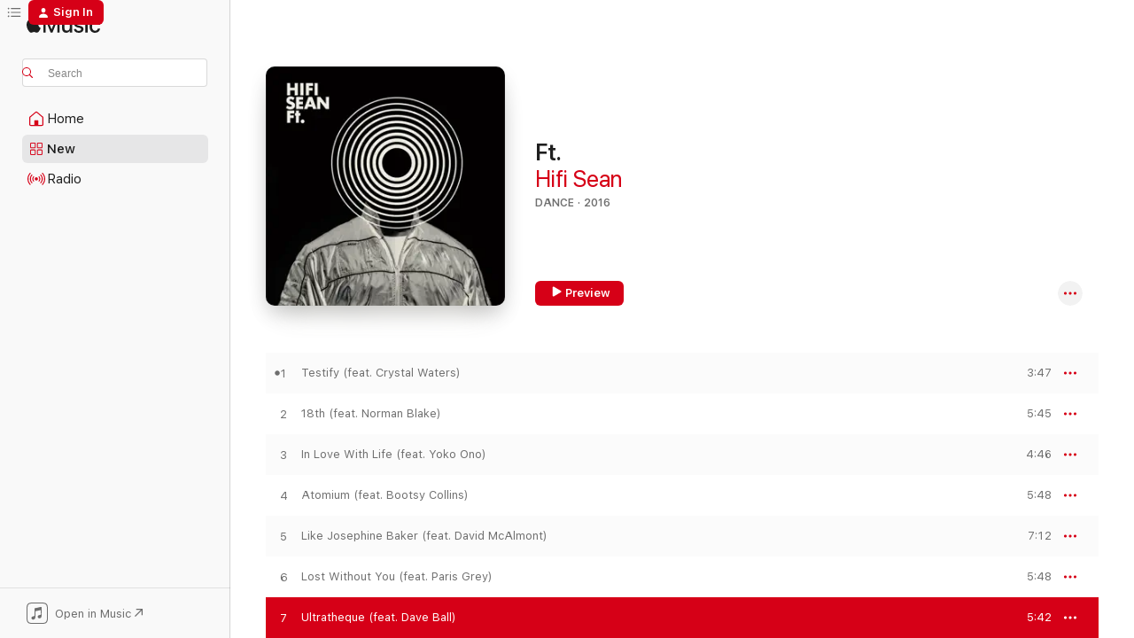

--- FILE ---
content_type: text/html
request_url: https://music.apple.com/us/album/ultratheque-feat-dave-ball/1140188899?i=1140189042&at=11lIRD&uo=4
body_size: 23458
content:
<!DOCTYPE html>
<html dir="ltr" lang="en-US">
    <head>
        <!-- prettier-ignore -->
        <meta charset="utf-8">
        <!-- prettier-ignore -->
        <meta http-equiv="X-UA-Compatible" content="IE=edge">
        <!-- prettier-ignore -->
        <meta
            name="viewport"
            content="width=device-width,initial-scale=1,interactive-widget=resizes-content"
        >
        <!-- prettier-ignore -->
        <meta name="applicable-device" content="pc,mobile">
        <!-- prettier-ignore -->
        <meta name="referrer" content="strict-origin">
        <!-- prettier-ignore -->
        <link
            rel="apple-touch-icon"
            sizes="180x180"
            href="/assets/favicon/favicon-180.png"
        >
        <!-- prettier-ignore -->
        <link
            rel="icon"
            type="image/png"
            sizes="32x32"
            href="/assets/favicon/favicon-32.png"
        >
        <!-- prettier-ignore -->
        <link
            rel="icon"
            type="image/png"
            sizes="16x16"
            href="/assets/favicon/favicon-16.png"
        >
        <!-- prettier-ignore -->
        <link
            rel="mask-icon"
            href="/assets/favicon/favicon.svg"
            color="#fa233b"
        >
        <!-- prettier-ignore -->
        <link rel="manifest" href="/manifest.json">

        <title>‎Ultratheque (feat. Dave Ball) - Song by Hifi Sean - Apple Music</title><!-- HEAD_svelte-1cypuwr_START --><link rel="preconnect" href="//www.apple.com/wss/fonts" crossorigin="anonymous"><link rel="stylesheet" href="//www.apple.com/wss/fonts?families=SF+Pro,v4%7CSF+Pro+Icons,v1&amp;display=swap" type="text/css" referrerpolicy="strict-origin-when-cross-origin"><!-- HEAD_svelte-1cypuwr_END --><!-- HEAD_svelte-eg3hvx_START -->    <meta name="robots" content="noindex"> <meta name="description" content="Listen to Ultratheque (feat. Dave Ball) by Hifi Sean on Apple Music. 2016. Duration: 5:42"> <meta name="keywords" content="listen, Ultratheque (feat. Dave Ball), Hifi Sean, music, singles, songs, Dance, streaming music, apple music"> <link rel="canonical" href="https://music.apple.com/us/album/ft/1140188899">   <link rel="alternate" type="application/json+oembed" href="https://music.apple.com/api/oembed?url=https%3A%2F%2Fmusic.apple.com%2Fus%2Falbum%2Fultratheque-feat-dave-ball%2F1140188899%3Fi%3D1140189042" title="Ultratheque (feat. Dave Ball) by Hifi Sean on Apple Music">  <meta name="al:ios:app_store_id" content="1108187390"> <meta name="al:ios:app_name" content="Apple Music"> <meta name="apple:content_id" content="1140189042"> <meta name="apple:title" content="Ultratheque (feat. Dave Ball)"> <meta name="apple:description" content="Listen to Ultratheque (feat. Dave Ball) by Hifi Sean on Apple Music. 2016. Duration: 5:42">   <meta property="og:title" content="Ultratheque (feat. Dave Ball) by Hifi Sean on Apple Music"> <meta property="og:description" content="Song · 2016 · Duration 5:42"> <meta property="og:site_name" content="Apple Music - Web Player"> <meta property="og:url" content="https://music.apple.com/us/album/ft/1140188899"> <meta property="og:image" content="https://is1-ssl.mzstatic.com/image/thumb/Music124/v4/ba/71/22/ba7122f4-87c0-8fd5-c270-176bff87c338/5053760024750.png/1200x630wp-60.jpg"> <meta property="og:image:secure_url" content="https://is1-ssl.mzstatic.com/image/thumb/Music124/v4/ba/71/22/ba7122f4-87c0-8fd5-c270-176bff87c338/5053760024750.png/1200x630wp-60.jpg"> <meta property="og:image:alt" content="Ultratheque (feat. Dave Ball) by Hifi Sean on Apple Music"> <meta property="og:image:width" content="1200"> <meta property="og:image:height" content="630"> <meta property="og:image:type" content="image/jpg"> <meta property="og:type" content="music.song"> <meta property="og:locale" content="en_US">   <meta property="music:song" content="https://music.apple.com/us/song/ultratheque-feat-dave-ball/1140189042"> <meta property="music:song:preview_url:secure_url" content="https://music.apple.com/us/song/ultratheque-feat-dave-ball/1140189042"> <meta property="music:song:disc" content="1"> <meta property="music:song:duration" content="PT5M42S"> <meta property="music:song:track" content="7">  <meta property="music:album" content="https://music.apple.com/us/album/ultratheque-feat-dave-ball/1140188899?i=1140189042"> <meta property="music:album:disc" content="1"> <meta property="music:album:track" content="7"> <meta property="music:musician" content="https://music.apple.com/us/artist/hifi-sean/341449868"> <meta property="music:release_date" content="2016-09-16T00:00:00.000Z">   <meta name="twitter:title" content="Ultratheque (feat. Dave Ball) by Hifi Sean on Apple Music"> <meta name="twitter:description" content="Song · 2016 · Duration 5:42"> <meta name="twitter:site" content="@AppleMusic"> <meta name="twitter:image" content="https://is1-ssl.mzstatic.com/image/thumb/Music124/v4/ba/71/22/ba7122f4-87c0-8fd5-c270-176bff87c338/5053760024750.png/600x600bf-60.jpg"> <meta name="twitter:image:alt" content="Ultratheque (feat. Dave Ball) by Hifi Sean on Apple Music"> <meta name="twitter:card" content="summary">       <!-- HTML_TAG_START -->
                <script id=schema:song type="application/ld+json">
                    {"@context":"http://schema.org","@type":"MusicComposition","name":"Ultratheque (feat. Dave Ball)","url":"https://music.apple.com/us/song/ultratheque-feat-dave-ball/1140189042","datePublished":"2016-09-16","description":"Listen to Ultratheque (feat. Dave Ball) by Hifi Sean on Apple Music. 2016. Duration: 5:42","timeRequired":"PT5M42S","image":"https://is1-ssl.mzstatic.com/image/thumb/Music124/v4/ba/71/22/ba7122f4-87c0-8fd5-c270-176bff87c338/5053760024750.png/1200x630bb.jpg","audio":{"@type":"MusicRecording","name":"Ultratheque (feat. Dave Ball)","url":"https://music.apple.com/us/song/ultratheque-feat-dave-ball/1140189042","datePublished":"2016-09-16","description":"Listen to Ultratheque (feat. Dave Ball) by Hifi Sean on Apple Music. 2016. Duration: 5:42","duration":"PT5M42S","image":"https://is1-ssl.mzstatic.com/image/thumb/Music124/v4/ba/71/22/ba7122f4-87c0-8fd5-c270-176bff87c338/5053760024750.png/1200x630bb.jpg","byArtist":[{"@type":"MusicGroup","name":"Hifi Sean","url":"https://music.apple.com/us/artist/hifi-sean/341449868"}],"inAlbum":{"@type":"MusicAlbum","image":"https://is1-ssl.mzstatic.com/image/thumb/Music124/v4/ba/71/22/ba7122f4-87c0-8fd5-c270-176bff87c338/5053760024750.png/486x486bb.png","url":"https://music.apple.com/us/album/ft/1140188899","name":"Ft.","byArtist":[{"@type":"MusicGroup","name":"Hifi Sean","url":"https://music.apple.com/us/artist/hifi-sean/341449868"}]},"audio":{"@type":"AudioObject","name":"Ultratheque (feat. Dave Ball)","contentUrl":"https://audio-ssl.itunes.apple.com/itunes-assets/AudioPreview125/v4/7c/e1/50/7ce150d5-9bd9-ccee-3c73-c8b456a1b9ad/mzaf_10976670340225222141.plus.aac.ep.m4a","description":"Listen to Ultratheque (feat. Dave Ball) by Hifi Sean on Apple Music. 2016. Duration: 5:42","duration":"PT5M42S","uploadDate":"2016-09-16","thumbnailUrl":"https://is1-ssl.mzstatic.com/image/thumb/Music124/v4/ba/71/22/ba7122f4-87c0-8fd5-c270-176bff87c338/5053760024750.png/1200x630bb.jpg","potentialAction":{"@type":"ListenAction","expectsAcceptanceOf":{"@type":"Offer","category":"free"},"target":{"@type":"EntryPoint","actionPlatform":"https://music.apple.com/us/song/ultratheque-feat-dave-ball/1140189042"}}},"genre":["Dance","Music","Electronic"]}}
                </script>
                <!-- HTML_TAG_END -->    <!-- HEAD_svelte-eg3hvx_END -->
      <script type="module" crossorigin src="/assets/index~8a6f659a1b.js"></script>
      <link rel="stylesheet" href="/assets/index~99bed3cf08.css">
      <script type="module">import.meta.url;import("_").catch(()=>1);async function* g(){};window.__vite_is_modern_browser=true;</script>
      <script type="module">!function(){if(window.__vite_is_modern_browser)return;console.warn("vite: loading legacy chunks, syntax error above and the same error below should be ignored");var e=document.getElementById("vite-legacy-polyfill"),n=document.createElement("script");n.src=e.src,n.onload=function(){System.import(document.getElementById('vite-legacy-entry').getAttribute('data-src'))},document.body.appendChild(n)}();</script>
    </head>
    <body>
        <script src="/assets/focus-visible/focus-visible.min.js"></script>
        
        <script
            async
            src="/includes/js-cdn/musickit/v3/amp/musickit.js"
        ></script>
        <script
            type="module"
            async
            src="/includes/js-cdn/musickit/v3/components/musickit-components/musickit-components.esm.js"
        ></script>
        <script
            nomodule
            async
            src="/includes/js-cdn/musickit/v3/components/musickit-components/musickit-components.js"
        ></script>
        <svg style="display: none" xmlns="http://www.w3.org/2000/svg">
            <symbol id="play-circle-fill" viewBox="0 0 60 60">
                <path
                    class="icon-circle-fill__circle"
                    fill="var(--iconCircleFillBG, transparent)"
                    d="M30 60c16.411 0 30-13.617 30-30C60 13.588 46.382 0 29.971 0 13.588 0 .001 13.588.001 30c0 16.383 13.617 30 30 30Z"
                />
                <path
                    fill="var(--iconFillArrow, var(--keyColor, black))"
                    d="M24.411 41.853c-1.41.853-3.028.177-3.028-1.294V19.47c0-1.44 1.735-2.058 3.028-1.294l17.265 10.235a1.89 1.89 0 0 1 0 3.265L24.411 41.853Z"
                />
            </symbol>
        </svg>
        <div class="body-container">
              <div class="app-container svelte-t3vj1e" data-testid="app-container">   <div class="header svelte-rjjbqs" data-testid="header"><nav data-testid="navigation" class="navigation svelte-13li0vp"><div class="navigation__header svelte-13li0vp"><div data-testid="logo" class="logo svelte-1o7dz8w"> <a aria-label="Apple Music" role="img" href="https://music.apple.com/us/home" class="svelte-1o7dz8w"><svg height="20" viewBox="0 0 83 20" width="83" xmlns="http://www.w3.org/2000/svg" class="logo" aria-hidden="true"><path d="M34.752 19.746V6.243h-.088l-5.433 13.503h-2.074L21.711 6.243h-.087v13.503h-2.548V1.399h3.235l5.833 14.621h.1l5.82-14.62h3.248v18.347h-2.56zm16.649 0h-2.586v-2.263h-.062c-.725 1.602-2.061 2.504-4.072 2.504-2.86 0-4.61-1.894-4.61-4.958V6.37h2.698v8.125c0 2.034.95 3.127 2.81 3.127 1.95 0 3.124-1.373 3.124-3.458V6.37H51.4v13.376zm7.394-13.618c3.06 0 5.046 1.73 5.134 4.196h-2.536c-.15-1.296-1.087-2.11-2.598-2.11-1.462 0-2.436.724-2.436 1.793 0 .839.6 1.41 2.023 1.741l2.136.496c2.686.636 3.71 1.704 3.71 3.636 0 2.442-2.236 4.12-5.333 4.12-3.285 0-5.26-1.64-5.509-4.183h2.673c.25 1.398 1.187 2.085 2.836 2.085 1.623 0 2.623-.687 2.623-1.78 0-.865-.487-1.373-1.924-1.704l-2.136-.508c-2.498-.585-3.735-1.806-3.735-3.75 0-2.391 2.049-4.032 5.072-4.032zM66.1 2.836c0-.878.7-1.577 1.561-1.577.862 0 1.55.7 1.55 1.577 0 .864-.688 1.576-1.55 1.576a1.573 1.573 0 0 1-1.56-1.576zm.212 3.534h2.698v13.376h-2.698zm14.089 4.603c-.275-1.424-1.324-2.556-3.085-2.556-2.086 0-3.46 1.767-3.46 4.64 0 2.938 1.386 4.642 3.485 4.642 1.66 0 2.748-.928 3.06-2.48H83C82.713 18.067 80.477 20 77.317 20c-3.76 0-6.208-2.62-6.208-6.942 0-4.247 2.448-6.93 6.183-6.93 3.385 0 5.446 2.213 5.683 4.845h-2.573zM10.824 3.189c-.698.834-1.805 1.496-2.913 1.398-.145-1.128.41-2.33 1.036-3.065C9.644.662 10.848.05 11.835 0c.121 1.178-.336 2.33-1.01 3.19zm.999 1.619c.624.049 2.425.244 3.578 1.98-.096.074-2.137 1.272-2.113 3.79.024 3.01 2.593 4.012 2.617 4.037-.024.074-.407 1.419-1.344 2.812-.817 1.224-1.657 2.422-3.002 2.447-1.297.024-1.73-.783-3.218-.783-1.489 0-1.97.758-3.194.807-1.297.048-2.28-1.297-3.097-2.52C.368 14.908-.904 10.408.825 7.375c.84-1.516 2.377-2.47 4.034-2.495 1.273-.023 2.45.857 3.218.857.769 0 2.137-1.027 3.746-.93z"></path></svg></a>   </div> <div class="search-input-wrapper svelte-nrtdem" data-testid="search-input"><div data-testid="amp-search-input" aria-controls="search-suggestions" aria-expanded="false" aria-haspopup="listbox" aria-owns="search-suggestions" class="search-input-container svelte-rg26q6" tabindex="-1" role=""><div class="flex-container svelte-rg26q6"><form id="search-input-form" class="svelte-rg26q6"><svg height="16" width="16" viewBox="0 0 16 16" class="search-svg" aria-hidden="true"><path d="M11.87 10.835c.018.015.035.03.051.047l3.864 3.863a.735.735 0 1 1-1.04 1.04l-3.863-3.864a.744.744 0 0 1-.047-.051 6.667 6.667 0 1 1 1.035-1.035zM6.667 12a5.333 5.333 0 1 0 0-10.667 5.333 5.333 0 0 0 0 10.667z"></path></svg> <input aria-autocomplete="list" aria-multiline="false" aria-controls="search-suggestions" aria-label="Search" placeholder="Search" spellcheck="false" autocomplete="off" autocorrect="off" autocapitalize="off" type="text" inputmode="search" class="search-input__text-field svelte-rg26q6" data-testid="search-input__text-field"></form> </div> <div data-testid="search-scope-bar"></div>   </div> </div></div> <div data-testid="navigation-content" class="navigation__content svelte-13li0vp" id="navigation" aria-hidden="false"><div class="navigation__scrollable-container svelte-13li0vp"><div data-testid="navigation-items-primary" class="navigation-items navigation-items--primary svelte-ng61m8"> <ul class="navigation-items__list svelte-ng61m8">  <li class="navigation-item navigation-item__home svelte-1a5yt87" aria-selected="false" data-testid="navigation-item"> <a href="https://music.apple.com/us/home" class="navigation-item__link svelte-1a5yt87" role="button" data-testid="home" aria-pressed="false"><div class="navigation-item__content svelte-zhx7t9"> <span class="navigation-item__icon svelte-zhx7t9"> <svg width="24" height="24" viewBox="0 0 24 24" xmlns="http://www.w3.org/2000/svg" aria-hidden="true"><path d="M5.93 20.16a1.94 1.94 0 0 1-1.43-.502c-.334-.335-.502-.794-.502-1.393v-7.142c0-.362.062-.688.177-.953.123-.264.326-.529.6-.75l6.145-5.157c.176-.141.344-.247.52-.318.176-.07.362-.105.564-.105.194 0 .388.035.565.105.176.07.352.177.52.318l6.146 5.158c.273.23.467.476.59.75.124.264.177.59.177.96v7.134c0 .59-.159 1.058-.503 1.393-.335.335-.811.503-1.428.503H5.929Zm12.14-1.172c.221 0 .406-.07.547-.212a.688.688 0 0 0 .22-.511v-7.142c0-.177-.026-.344-.087-.459a.97.97 0 0 0-.265-.353l-6.154-5.149a.756.756 0 0 0-.177-.115.37.37 0 0 0-.15-.035.37.37 0 0 0-.158.035l-.177.115-6.145 5.15a.982.982 0 0 0-.274.352 1.13 1.13 0 0 0-.088.468v7.133c0 .203.08.379.23.511a.744.744 0 0 0 .546.212h12.133Zm-8.323-4.7c0-.176.062-.326.177-.432a.6.6 0 0 1 .423-.159h3.315c.176 0 .326.053.432.16s.159.255.159.431v4.973H9.756v-4.973Z"></path></svg> </span> <span class="navigation-item__label svelte-zhx7t9"> Home </span> </div></a>  </li>  <li class="navigation-item navigation-item__new svelte-1a5yt87" aria-selected="false" data-testid="navigation-item"> <a href="https://music.apple.com/us/new" class="navigation-item__link svelte-1a5yt87" role="button" data-testid="new" aria-pressed="false"><div class="navigation-item__content svelte-zhx7t9"> <span class="navigation-item__icon svelte-zhx7t9"> <svg height="24" viewBox="0 0 24 24" width="24" aria-hidden="true"><path d="M9.92 11.354c.966 0 1.453-.487 1.453-1.49v-3.4c0-1.004-.487-1.483-1.453-1.483H6.452C5.487 4.981 5 5.46 5 6.464v3.4c0 1.003.487 1.49 1.452 1.49zm7.628 0c.965 0 1.452-.487 1.452-1.49v-3.4c0-1.004-.487-1.483-1.452-1.483h-3.46c-.974 0-1.46.479-1.46 1.483v3.4c0 1.003.486 1.49 1.46 1.49zm-7.65-1.073h-3.43c-.266 0-.396-.137-.396-.418v-3.4c0-.273.13-.41.396-.41h3.43c.265 0 .402.137.402.41v3.4c0 .281-.137.418-.403.418zm7.634 0h-3.43c-.273 0-.402-.137-.402-.418v-3.4c0-.273.129-.41.403-.41h3.43c.265 0 .395.137.395.41v3.4c0 .281-.13.418-.396.418zm-7.612 8.7c.966 0 1.453-.48 1.453-1.483v-3.407c0-.996-.487-1.483-1.453-1.483H6.452c-.965 0-1.452.487-1.452 1.483v3.407c0 1.004.487 1.483 1.452 1.483zm7.628 0c.965 0 1.452-.48 1.452-1.483v-3.407c0-.996-.487-1.483-1.452-1.483h-3.46c-.974 0-1.46.487-1.46 1.483v3.407c0 1.004.486 1.483 1.46 1.483zm-7.65-1.072h-3.43c-.266 0-.396-.137-.396-.41v-3.4c0-.282.13-.418.396-.418h3.43c.265 0 .402.136.402.418v3.4c0 .273-.137.41-.403.41zm7.634 0h-3.43c-.273 0-.402-.137-.402-.41v-3.4c0-.282.129-.418.403-.418h3.43c.265 0 .395.136.395.418v3.4c0 .273-.13.41-.396.41z" fill-opacity=".95"></path></svg> </span> <span class="navigation-item__label svelte-zhx7t9"> New </span> </div></a>  </li>  <li class="navigation-item navigation-item__radio svelte-1a5yt87" aria-selected="false" data-testid="navigation-item"> <a href="https://music.apple.com/us/radio" class="navigation-item__link svelte-1a5yt87" role="button" data-testid="radio" aria-pressed="false"><div class="navigation-item__content svelte-zhx7t9"> <span class="navigation-item__icon svelte-zhx7t9"> <svg width="24" height="24" viewBox="0 0 24 24" xmlns="http://www.w3.org/2000/svg" aria-hidden="true"><path d="M19.359 18.57C21.033 16.818 22 14.461 22 11.89s-.967-4.93-2.641-6.68c-.276-.292-.653-.26-.868-.023-.222.246-.176.591.085.868 1.466 1.535 2.272 3.593 2.272 5.835 0 2.241-.806 4.3-2.272 5.835-.261.268-.307.621-.085.86.215.245.592.276.868-.016zm-13.85.014c.222-.238.176-.59-.085-.86-1.474-1.535-2.272-3.593-2.272-5.834 0-2.242.798-4.3 2.272-5.835.261-.277.307-.622.085-.868-.215-.238-.592-.269-.868.023C2.967 6.96 2 9.318 2 11.89s.967 4.929 2.641 6.68c.276.29.653.26.868.014zm1.957-1.873c.223-.253.162-.583-.1-.867-.951-1.068-1.473-2.45-1.473-3.954 0-1.505.522-2.887 1.474-3.954.26-.284.322-.614.1-.876-.23-.26-.622-.26-.891.039-1.175 1.274-1.827 2.963-1.827 4.79 0 1.82.652 3.517 1.827 4.784.269.3.66.307.89.038zm9.958-.038c1.175-1.267 1.827-2.964 1.827-4.783 0-1.828-.652-3.517-1.827-4.791-.269-.3-.66-.3-.89-.039-.23.262-.162.592.092.876.96 1.067 1.481 2.449 1.481 3.954 0 1.504-.522 2.886-1.481 3.954-.254.284-.323.614-.092.867.23.269.621.261.89-.038zm-8.061-1.966c.23-.26.13-.568-.092-.883-.415-.522-.63-1.197-.63-1.934 0-.737.215-1.413.63-1.943.222-.307.322-.614.092-.875s-.653-.261-.906.054a4.385 4.385 0 0 0-.968 2.764 4.38 4.38 0 0 0 .968 2.756c.253.322.675.322.906.061zm6.18-.061a4.38 4.38 0 0 0 .968-2.756 4.385 4.385 0 0 0-.968-2.764c-.253-.315-.675-.315-.906-.054-.23.261-.138.568.092.875.415.53.63 1.206.63 1.943 0 .737-.215 1.412-.63 1.934-.23.315-.322.622-.092.883s.653.261.906-.061zm-3.547-.967c.96 0 1.789-.814 1.789-1.797s-.83-1.789-1.789-1.789c-.96 0-1.781.806-1.781 1.789 0 .983.821 1.797 1.781 1.797z"></path></svg> </span> <span class="navigation-item__label svelte-zhx7t9"> Radio </span> </div></a>  </li>  <li class="navigation-item navigation-item__search svelte-1a5yt87" aria-selected="false" data-testid="navigation-item"> <a href="https://music.apple.com/us/search" class="navigation-item__link svelte-1a5yt87" role="button" data-testid="search" aria-pressed="false"><div class="navigation-item__content svelte-zhx7t9"> <span class="navigation-item__icon svelte-zhx7t9"> <svg height="24" viewBox="0 0 24 24" width="24" aria-hidden="true"><path d="M17.979 18.553c.476 0 .813-.366.813-.835a.807.807 0 0 0-.235-.586l-3.45-3.457a5.61 5.61 0 0 0 1.158-3.413c0-3.098-2.535-5.633-5.633-5.633C7.542 4.63 5 7.156 5 10.262c0 3.098 2.534 5.632 5.632 5.632a5.614 5.614 0 0 0 3.274-1.055l3.472 3.472a.835.835 0 0 0 .6.242zm-7.347-3.875c-2.417 0-4.416-2-4.416-4.416 0-2.417 2-4.417 4.416-4.417 2.417 0 4.417 2 4.417 4.417s-2 4.416-4.417 4.416z" fill-opacity=".95"></path></svg> </span> <span class="navigation-item__label svelte-zhx7t9"> Search </span> </div></a>  </li></ul> </div>   </div> <div class="navigation__native-cta"><div slot="native-cta"><div data-testid="native-cta" class="native-cta svelte-6xh86f  native-cta--authenticated"><button class="native-cta__button svelte-6xh86f" data-testid="native-cta-button"><span class="native-cta__app-icon svelte-6xh86f"><svg width="24" height="24" xmlns="http://www.w3.org/2000/svg" xml:space="preserve" style="fill-rule:evenodd;clip-rule:evenodd;stroke-linejoin:round;stroke-miterlimit:2" viewBox="0 0 24 24" slot="app-icon" aria-hidden="true"><path d="M22.567 1.496C21.448.393 19.956.045 17.293.045H6.566c-2.508 0-4.028.376-5.12 1.465C.344 2.601 0 4.09 0 6.611v10.727c0 2.695.33 4.18 1.432 5.257 1.106 1.103 2.595 1.45 5.275 1.45h10.586c2.663 0 4.169-.347 5.274-1.45C23.656 21.504 24 20.033 24 17.338V6.752c0-2.694-.344-4.179-1.433-5.256Zm.411 4.9v11.299c0 1.898-.338 3.286-1.188 4.137-.851.864-2.256 1.191-4.141 1.191H6.35c-1.884 0-3.303-.341-4.154-1.191-.85-.851-1.174-2.239-1.174-4.137V6.54c0-2.014.324-3.445 1.16-4.295.851-.864 2.312-1.177 4.313-1.177h11.154c1.885 0 3.29.341 4.141 1.191.864.85 1.188 2.239 1.188 4.137Z" style="fill-rule:nonzero"></path><path d="M7.413 19.255c.987 0 2.48-.728 2.48-2.672v-6.385c0-.35.063-.428.378-.494l5.298-1.095c.351-.067.534.025.534.333l.035 4.286c0 .337-.182.586-.53.652l-1.014.228c-1.361.3-2.007.923-2.007 1.937 0 1.017.79 1.748 1.926 1.748.986 0 2.444-.679 2.444-2.64V5.654c0-.636-.279-.821-1.016-.66L9.646 6.298c-.448.091-.674.329-.674.699l.035 7.697c0 .336-.148.546-.446.613l-1.067.21c-1.329.266-1.986.93-1.986 1.993 0 1.017.786 1.745 1.905 1.745Z" style="fill-rule:nonzero"></path></svg></span> <span class="native-cta__label svelte-6xh86f">Open in Music</span> <span class="native-cta__arrow svelte-6xh86f"><svg height="16" width="16" viewBox="0 0 16 16" class="native-cta-action" aria-hidden="true"><path d="M1.559 16 13.795 3.764v8.962H16V0H3.274v2.205h8.962L0 14.441 1.559 16z"></path></svg></span></button> </div>  </div></div></div> </nav> </div>  <div class="player-bar player-bar__floating-player svelte-1rr9v04" data-testid="player-bar" aria-label="Music controls" aria-hidden="false">   </div>   <div id="scrollable-page" class="scrollable-page svelte-mt0bfj" data-main-content data-testid="main-section" aria-hidden="false"><main data-testid="main" class="svelte-bzjlhs"><div class="content-container svelte-bzjlhs" data-testid="content-container"><div class="search-input-wrapper svelte-nrtdem" data-testid="search-input"><div data-testid="amp-search-input" aria-controls="search-suggestions" aria-expanded="false" aria-haspopup="listbox" aria-owns="search-suggestions" class="search-input-container svelte-rg26q6" tabindex="-1" role=""><div class="flex-container svelte-rg26q6"><form id="search-input-form" class="svelte-rg26q6"><svg height="16" width="16" viewBox="0 0 16 16" class="search-svg" aria-hidden="true"><path d="M11.87 10.835c.018.015.035.03.051.047l3.864 3.863a.735.735 0 1 1-1.04 1.04l-3.863-3.864a.744.744 0 0 1-.047-.051 6.667 6.667 0 1 1 1.035-1.035zM6.667 12a5.333 5.333 0 1 0 0-10.667 5.333 5.333 0 0 0 0 10.667z"></path></svg> <input value="" aria-autocomplete="list" aria-multiline="false" aria-controls="search-suggestions" aria-label="Search" placeholder="Search" spellcheck="false" autocomplete="off" autocorrect="off" autocapitalize="off" type="text" inputmode="search" class="search-input__text-field svelte-rg26q6" data-testid="search-input__text-field"></form> </div> <div data-testid="search-scope-bar"> </div>   </div> </div>      <div class="section svelte-wa5vzl" data-testid="section-container" aria-label="Featured"> <div class="section-content svelte-wa5vzl" data-testid="section-content">  <div class="container-detail-header svelte-1uuona0 container-detail-header--no-description" data-testid="container-detail-header"><div slot="artwork"><div class="artwork__radiosity svelte-1agpw2h"> <div data-testid="artwork-component" class="artwork-component artwork-component--aspect-ratio artwork-component--orientation-square svelte-uduhys        artwork-component--has-borders" style="
            --artwork-bg-color: #020001;
            --aspect-ratio: 1;
            --placeholder-bg-color: #020001;
       ">   <picture class="svelte-uduhys"><source sizes=" (max-width:1319px) 296px,(min-width:1320px) and (max-width:1679px) 316px,316px" srcset="https://is1-ssl.mzstatic.com/image/thumb/Music124/v4/ba/71/22/ba7122f4-87c0-8fd5-c270-176bff87c338/5053760024750.png/296x296bb.webp 296w,https://is1-ssl.mzstatic.com/image/thumb/Music124/v4/ba/71/22/ba7122f4-87c0-8fd5-c270-176bff87c338/5053760024750.png/316x316bb.webp 316w,https://is1-ssl.mzstatic.com/image/thumb/Music124/v4/ba/71/22/ba7122f4-87c0-8fd5-c270-176bff87c338/5053760024750.png/592x592bb.webp 592w,https://is1-ssl.mzstatic.com/image/thumb/Music124/v4/ba/71/22/ba7122f4-87c0-8fd5-c270-176bff87c338/5053760024750.png/632x632bb.webp 632w" type="image/webp"> <source sizes=" (max-width:1319px) 296px,(min-width:1320px) and (max-width:1679px) 316px,316px" srcset="https://is1-ssl.mzstatic.com/image/thumb/Music124/v4/ba/71/22/ba7122f4-87c0-8fd5-c270-176bff87c338/5053760024750.png/296x296bb-60.jpg 296w,https://is1-ssl.mzstatic.com/image/thumb/Music124/v4/ba/71/22/ba7122f4-87c0-8fd5-c270-176bff87c338/5053760024750.png/316x316bb-60.jpg 316w,https://is1-ssl.mzstatic.com/image/thumb/Music124/v4/ba/71/22/ba7122f4-87c0-8fd5-c270-176bff87c338/5053760024750.png/592x592bb-60.jpg 592w,https://is1-ssl.mzstatic.com/image/thumb/Music124/v4/ba/71/22/ba7122f4-87c0-8fd5-c270-176bff87c338/5053760024750.png/632x632bb-60.jpg 632w" type="image/jpeg"> <img alt="" class="artwork-component__contents artwork-component__image svelte-uduhys" loading="lazy" src="/assets/artwork/1x1.gif" role="presentation" decoding="async" width="316" height="316" fetchpriority="auto" style="opacity: 1;"></picture> </div></div> <div data-testid="artwork-component" class="artwork-component artwork-component--aspect-ratio artwork-component--orientation-square svelte-uduhys        artwork-component--has-borders" style="
            --artwork-bg-color: #020001;
            --aspect-ratio: 1;
            --placeholder-bg-color: #020001;
       ">   <picture class="svelte-uduhys"><source sizes=" (max-width:1319px) 296px,(min-width:1320px) and (max-width:1679px) 316px,316px" srcset="https://is1-ssl.mzstatic.com/image/thumb/Music124/v4/ba/71/22/ba7122f4-87c0-8fd5-c270-176bff87c338/5053760024750.png/296x296bb.webp 296w,https://is1-ssl.mzstatic.com/image/thumb/Music124/v4/ba/71/22/ba7122f4-87c0-8fd5-c270-176bff87c338/5053760024750.png/316x316bb.webp 316w,https://is1-ssl.mzstatic.com/image/thumb/Music124/v4/ba/71/22/ba7122f4-87c0-8fd5-c270-176bff87c338/5053760024750.png/592x592bb.webp 592w,https://is1-ssl.mzstatic.com/image/thumb/Music124/v4/ba/71/22/ba7122f4-87c0-8fd5-c270-176bff87c338/5053760024750.png/632x632bb.webp 632w" type="image/webp"> <source sizes=" (max-width:1319px) 296px,(min-width:1320px) and (max-width:1679px) 316px,316px" srcset="https://is1-ssl.mzstatic.com/image/thumb/Music124/v4/ba/71/22/ba7122f4-87c0-8fd5-c270-176bff87c338/5053760024750.png/296x296bb-60.jpg 296w,https://is1-ssl.mzstatic.com/image/thumb/Music124/v4/ba/71/22/ba7122f4-87c0-8fd5-c270-176bff87c338/5053760024750.png/316x316bb-60.jpg 316w,https://is1-ssl.mzstatic.com/image/thumb/Music124/v4/ba/71/22/ba7122f4-87c0-8fd5-c270-176bff87c338/5053760024750.png/592x592bb-60.jpg 592w,https://is1-ssl.mzstatic.com/image/thumb/Music124/v4/ba/71/22/ba7122f4-87c0-8fd5-c270-176bff87c338/5053760024750.png/632x632bb-60.jpg 632w" type="image/jpeg"> <img alt="Ft." class="artwork-component__contents artwork-component__image svelte-uduhys" loading="lazy" src="/assets/artwork/1x1.gif" role="presentation" decoding="async" width="316" height="316" fetchpriority="auto" style="opacity: 1;"></picture> </div></div> <div class="headings svelte-1uuona0"> <h1 class="headings__title svelte-1uuona0" data-testid="non-editable-product-title"><span dir="auto">Ft.</span> <span class="headings__badges svelte-1uuona0">   </span></h1> <div class="headings__subtitles svelte-1uuona0" data-testid="product-subtitles"> <a data-testid="click-action" class="click-action svelte-c0t0j2" href="https://music.apple.com/us/artist/hifi-sean/341449868">Hifi Sean</a> </div> <div class="headings__tertiary-titles"> </div> <div class="headings__metadata-bottom svelte-1uuona0">DANCE · 2016 </div></div>  <div class="primary-actions svelte-1uuona0"><div class="primary-actions__button primary-actions__button--play svelte-1uuona0"><div data-testid="button-action" class="button svelte-rka6wn primary"><button data-testid="click-action" class="click-action svelte-c0t0j2" aria-label="" ><span class="icon svelte-rka6wn" data-testid="play-icon"><svg height="16" viewBox="0 0 16 16" width="16"><path d="m4.4 15.14 10.386-6.096c.842-.459.794-1.64 0-2.097L4.401.85c-.87-.53-2-.12-2 .82v12.625c0 .966 1.06 1.4 2 .844z"></path></svg></span>  Preview</button> </div> </div> <div class="primary-actions__button primary-actions__button--shuffle svelte-1uuona0"> </div></div> <div class="secondary-actions svelte-1uuona0"><div class="secondary-actions svelte-1agpw2h" slot="secondary-actions">  <div class="cloud-buttons svelte-u0auos" data-testid="cloud-buttons">  <amp-contextual-menu-button config="[object Object]" class="svelte-1sn4kz"> <span aria-label="MORE" class="more-button svelte-1sn4kz more-button--platter" data-testid="more-button" slot="trigger-content"><svg width="28" height="28" viewBox="0 0 28 28" class="glyph" xmlns="http://www.w3.org/2000/svg"><circle fill="var(--iconCircleFill, transparent)" cx="14" cy="14" r="14"></circle><path fill="var(--iconEllipsisFill, white)" d="M10.105 14c0-.87-.687-1.55-1.564-1.55-.862 0-1.557.695-1.557 1.55 0 .848.695 1.55 1.557 1.55.855 0 1.564-.702 1.564-1.55zm5.437 0c0-.87-.68-1.55-1.542-1.55A1.55 1.55 0 0012.45 14c0 .848.695 1.55 1.55 1.55.848 0 1.542-.702 1.542-1.55zm5.474 0c0-.87-.687-1.55-1.557-1.55-.87 0-1.564.695-1.564 1.55 0 .848.694 1.55 1.564 1.55.848 0 1.557-.702 1.557-1.55z"></path></svg></span> </amp-contextual-menu-button></div></div></div></div> </div>   </div><div class="section svelte-wa5vzl" data-testid="section-container"> <div class="section-content svelte-wa5vzl" data-testid="section-content">  <div class="placeholder-table svelte-wa5vzl"> <div><div class="placeholder-row svelte-wa5vzl placeholder-row--even placeholder-row--album"></div><div class="placeholder-row svelte-wa5vzl  placeholder-row--album"></div><div class="placeholder-row svelte-wa5vzl placeholder-row--even placeholder-row--album"></div><div class="placeholder-row svelte-wa5vzl  placeholder-row--album"></div><div class="placeholder-row svelte-wa5vzl placeholder-row--even placeholder-row--album"></div><div class="placeholder-row svelte-wa5vzl  placeholder-row--album"></div><div class="placeholder-row svelte-wa5vzl placeholder-row--even placeholder-row--album"></div><div class="placeholder-row svelte-wa5vzl  placeholder-row--album"></div><div class="placeholder-row svelte-wa5vzl placeholder-row--even placeholder-row--album"></div><div class="placeholder-row svelte-wa5vzl  placeholder-row--album"></div><div class="placeholder-row svelte-wa5vzl placeholder-row--even placeholder-row--album"></div><div class="placeholder-row svelte-wa5vzl  placeholder-row--album"></div><div class="placeholder-row svelte-wa5vzl placeholder-row--even placeholder-row--album"></div></div></div> </div>   </div><div class="section svelte-wa5vzl" data-testid="section-container"> <div class="section-content svelte-wa5vzl" data-testid="section-content"> <div class="tracklist-footer svelte-1tm9k9g tracklist-footer--album" data-testid="tracklist-footer"><div class="footer-body svelte-1tm9k9g"><p class="description svelte-1tm9k9g" data-testid="tracklist-footer-description">September 16, 2016
13 songs, 1 hour 15 minutes
℗ 2016 Plastique Recordings</p>  <div class="tracklist-footer__native-cta-wrapper svelte-1tm9k9g"><div class="button svelte-yk984v       button--text-button" data-testid="button-base-wrapper"><button data-testid="button-base" aria-label="Also available in the iTunes Store" type="button"  class="svelte-yk984v link"> Also available in the iTunes Store <svg height="16" width="16" viewBox="0 0 16 16" class="web-to-native__action" aria-hidden="true" data-testid="cta-button-arrow-icon"><path d="M1.559 16 13.795 3.764v8.962H16V0H3.274v2.205h8.962L0 14.441 1.559 16z"></path></svg> </button> </div></div></div> <div class="tracklist-footer__friends svelte-1tm9k9g"> </div></div></div>   </div><div class="section svelte-wa5vzl      section--alternate" data-testid="section-container"> <div class="section-content svelte-wa5vzl" data-testid="section-content"> <div class="spacer-wrapper svelte-14fis98"></div></div>   </div><div class="section svelte-wa5vzl      section--alternate" data-testid="section-container" aria-label="More By Hifi Sean"> <div class="section-content svelte-wa5vzl" data-testid="section-content"><div class="header svelte-rnrb59">  <div class="header-title-wrapper svelte-rnrb59">   <h2 class="title svelte-rnrb59 title-link" data-testid="header-title"><button type="button" class="title__button svelte-rnrb59" role="link" tabindex="0"><span class="dir-wrapper" dir="auto">More By Hifi Sean</span> <svg class="chevron" xmlns="http://www.w3.org/2000/svg" viewBox="0 0 64 64" aria-hidden="true"><path d="M19.817 61.863c1.48 0 2.672-.515 3.702-1.546l24.243-23.63c1.352-1.385 1.996-2.737 2.028-4.443 0-1.674-.644-3.09-2.028-4.443L23.519 4.138c-1.03-.998-2.253-1.513-3.702-1.513-2.994 0-5.409 2.382-5.409 5.344 0 1.481.612 2.833 1.739 3.96l20.99 20.347-20.99 20.283c-1.127 1.126-1.739 2.478-1.739 3.96 0 2.93 2.415 5.344 5.409 5.344Z"></path></svg></button></h2> </div>   </div>   <div class="svelte-1dd7dqt shelf"><section data-testid="shelf-component" class="shelf-grid shelf-grid--onhover svelte-12rmzef" style="
            --grid-max-content-xsmall: 144px; --grid-column-gap-xsmall: 10px; --grid-row-gap-xsmall: 24px; --grid-small: 4; --grid-column-gap-small: 20px; --grid-row-gap-small: 24px; --grid-medium: 5; --grid-column-gap-medium: 20px; --grid-row-gap-medium: 24px; --grid-large: 6; --grid-column-gap-large: 20px; --grid-row-gap-large: 24px; --grid-xlarge: 6; --grid-column-gap-xlarge: 20px; --grid-row-gap-xlarge: 24px;
            --grid-type: G;
            --grid-rows: 1;
            --standard-lockup-shadow-offset: 15px;
            
        "> <div class="shelf-grid__body svelte-12rmzef" data-testid="shelf-body">   <button disabled aria-label="Previous Page" type="button" class="shelf-grid-nav__arrow shelf-grid-nav__arrow--left svelte-1xmivhv" data-testid="shelf-button-left" style="--offset: 
                        calc(25px * -1);
                    ;"><svg viewBox="0 0 9 31" xmlns="http://www.w3.org/2000/svg"><path d="M5.275 29.46a1.61 1.61 0 0 0 1.456 1.077c1.018 0 1.772-.737 1.772-1.737 0-.526-.277-1.186-.449-1.62l-4.68-11.912L8.05 3.363c.172-.442.45-1.116.45-1.625A1.702 1.702 0 0 0 6.728.002a1.603 1.603 0 0 0-1.456 1.09L.675 12.774c-.301.775-.677 1.744-.677 2.495 0 .754.376 1.705.677 2.498L5.272 29.46Z"></path></svg></button> <ul slot="shelf-content" class="shelf-grid__list shelf-grid__list--grid-type-G shelf-grid__list--grid-rows-1 svelte-12rmzef" role="list" tabindex="-1" data-testid="shelf-item-list">   <li class="shelf-grid__list-item svelte-12rmzef" data-index="0" aria-hidden="true"><div class="svelte-12rmzef"><div class="square-lockup-wrapper" data-testid="square-lockup-wrapper">  <div class="product-lockup svelte-1tr6noh" aria-label="Testify (feat. Crystal Waters) [Radio Edit] - Single, 2017" data-testid="product-lockup"><div class="product-lockup__artwork svelte-1tr6noh has-controls" aria-hidden="false"> <div data-testid="artwork-component" class="artwork-component artwork-component--aspect-ratio artwork-component--orientation-square svelte-uduhys    artwork-component--fullwidth    artwork-component--has-borders" style="
            --artwork-bg-color: #0367ab;
            --aspect-ratio: 1;
            --placeholder-bg-color: #0367ab;
       ">   <picture class="svelte-uduhys"><source sizes=" (max-width:1319px) 296px,(min-width:1320px) and (max-width:1679px) 316px,316px" srcset="https://is1-ssl.mzstatic.com/image/thumb/Music211/v4/6e/74/d8/6e74d846-8d19-7258-6271-700f2be021bd/5053760027263.png/296x296bf.webp 296w,https://is1-ssl.mzstatic.com/image/thumb/Music211/v4/6e/74/d8/6e74d846-8d19-7258-6271-700f2be021bd/5053760027263.png/316x316bf.webp 316w,https://is1-ssl.mzstatic.com/image/thumb/Music211/v4/6e/74/d8/6e74d846-8d19-7258-6271-700f2be021bd/5053760027263.png/592x592bf.webp 592w,https://is1-ssl.mzstatic.com/image/thumb/Music211/v4/6e/74/d8/6e74d846-8d19-7258-6271-700f2be021bd/5053760027263.png/632x632bf.webp 632w" type="image/webp"> <source sizes=" (max-width:1319px) 296px,(min-width:1320px) and (max-width:1679px) 316px,316px" srcset="https://is1-ssl.mzstatic.com/image/thumb/Music211/v4/6e/74/d8/6e74d846-8d19-7258-6271-700f2be021bd/5053760027263.png/296x296bf-60.jpg 296w,https://is1-ssl.mzstatic.com/image/thumb/Music211/v4/6e/74/d8/6e74d846-8d19-7258-6271-700f2be021bd/5053760027263.png/316x316bf-60.jpg 316w,https://is1-ssl.mzstatic.com/image/thumb/Music211/v4/6e/74/d8/6e74d846-8d19-7258-6271-700f2be021bd/5053760027263.png/592x592bf-60.jpg 592w,https://is1-ssl.mzstatic.com/image/thumb/Music211/v4/6e/74/d8/6e74d846-8d19-7258-6271-700f2be021bd/5053760027263.png/632x632bf-60.jpg 632w" type="image/jpeg"> <img alt="Testify (feat. Crystal Waters) [Radio Edit] - Single" class="artwork-component__contents artwork-component__image svelte-uduhys" loading="lazy" src="/assets/artwork/1x1.gif" role="presentation" decoding="async" width="316" height="316" fetchpriority="auto" style="opacity: 1;"></picture> </div> <div class="square-lockup__social svelte-152pqr7" slot="artwork-metadata-overlay"></div> <div data-testid="lockup-control" class="product-lockup__controls svelte-1tr6noh"><a class="product-lockup__link svelte-1tr6noh" data-testid="product-lockup-link" aria-label="Testify (feat. Crystal Waters) [Radio Edit] - Single, 2017" href="https://music.apple.com/us/album/testify-feat-crystal-waters-radio-edit-single/1783992796">Testify (feat. Crystal Waters) [Radio Edit] - Single</a> <div data-testid="play-button" class="product-lockup__play-button svelte-1tr6noh"><button aria-label="Play Testify (feat. Crystal Waters) [Radio Edit] - Single" class="play-button svelte-19j07e7 play-button--platter" data-testid="play-button"><svg aria-hidden="true" class="icon play-svg" data-testid="play-icon" iconState="play"><use href="#play-circle-fill"></use></svg> </button> </div> <div data-testid="context-button" class="product-lockup__context-button svelte-1tr6noh"><div slot="context-button"><amp-contextual-menu-button config="[object Object]" class="svelte-1sn4kz"> <span aria-label="MORE" class="more-button svelte-1sn4kz more-button--platter  more-button--material" data-testid="more-button" slot="trigger-content"><svg width="28" height="28" viewBox="0 0 28 28" class="glyph" xmlns="http://www.w3.org/2000/svg"><circle fill="var(--iconCircleFill, transparent)" cx="14" cy="14" r="14"></circle><path fill="var(--iconEllipsisFill, white)" d="M10.105 14c0-.87-.687-1.55-1.564-1.55-.862 0-1.557.695-1.557 1.55 0 .848.695 1.55 1.557 1.55.855 0 1.564-.702 1.564-1.55zm5.437 0c0-.87-.68-1.55-1.542-1.55A1.55 1.55 0 0012.45 14c0 .848.695 1.55 1.55 1.55.848 0 1.542-.702 1.542-1.55zm5.474 0c0-.87-.687-1.55-1.557-1.55-.87 0-1.564.695-1.564 1.55 0 .848.694 1.55 1.564 1.55.848 0 1.557-.702 1.557-1.55z"></path></svg></span> </amp-contextual-menu-button></div></div></div></div> <div class="product-lockup__content svelte-1tr6noh"> <div class="product-lockup__content-details svelte-1tr6noh product-lockup__content-details--no-subtitle-link" dir="auto"><div class="product-lockup__title-link svelte-1tr6noh product-lockup__title-link--multiline"> <div class="multiline-clamp svelte-1a7gcr6 multiline-clamp--overflow   multiline-clamp--with-badge" style="--mc-lineClamp: var(--defaultClampOverride, 2);" role="text"> <span class="multiline-clamp__text svelte-1a7gcr6"><a href="https://music.apple.com/us/album/testify-feat-crystal-waters-radio-edit-single/1783992796" data-testid="product-lockup-title" class="product-lockup__title svelte-1tr6noh">Testify (feat. Crystal Waters) [Radio Edit] - Single</a></span><span class="multiline-clamp__badge svelte-1a7gcr6">  </span> </div> </div>  <p data-testid="product-lockup-subtitles" class="product-lockup__subtitle-links svelte-1tr6noh  product-lockup__subtitle-links--singlet"> <div class="multiline-clamp svelte-1a7gcr6 multiline-clamp--overflow" style="--mc-lineClamp: var(--defaultClampOverride, 1);" role="text"> <span class="multiline-clamp__text svelte-1a7gcr6"> <span data-testid="product-lockup-subtitle" class="product-lockup__subtitle svelte-1tr6noh">2017</span></span> </div></p></div></div> </div> </div> </div></li>   <li class="shelf-grid__list-item svelte-12rmzef" data-index="1" aria-hidden="true"><div class="svelte-12rmzef"><div class="square-lockup-wrapper" data-testid="square-lockup-wrapper">  <div class="product-lockup svelte-1tr6noh" aria-label="When Someone Loves You (HiFi Sean Mix) - Single, 2022" data-testid="product-lockup"><div class="product-lockup__artwork svelte-1tr6noh has-controls" aria-hidden="false"> <div data-testid="artwork-component" class="artwork-component artwork-component--aspect-ratio artwork-component--orientation-square svelte-uduhys    artwork-component--fullwidth    artwork-component--has-borders" style="
            --artwork-bg-color: #2a0804;
            --aspect-ratio: 1;
            --placeholder-bg-color: #2a0804;
       ">   <picture class="svelte-uduhys"><source sizes=" (max-width:1319px) 296px,(min-width:1320px) and (max-width:1679px) 316px,316px" srcset="https://is1-ssl.mzstatic.com/image/thumb/Music112/v4/a4/62/e3/a462e375-7685-c25a-a723-3f338bf8a0e5/0810098502177_cover.jpg/296x296bf.webp 296w,https://is1-ssl.mzstatic.com/image/thumb/Music112/v4/a4/62/e3/a462e375-7685-c25a-a723-3f338bf8a0e5/0810098502177_cover.jpg/316x316bf.webp 316w,https://is1-ssl.mzstatic.com/image/thumb/Music112/v4/a4/62/e3/a462e375-7685-c25a-a723-3f338bf8a0e5/0810098502177_cover.jpg/592x592bf.webp 592w,https://is1-ssl.mzstatic.com/image/thumb/Music112/v4/a4/62/e3/a462e375-7685-c25a-a723-3f338bf8a0e5/0810098502177_cover.jpg/632x632bf.webp 632w" type="image/webp"> <source sizes=" (max-width:1319px) 296px,(min-width:1320px) and (max-width:1679px) 316px,316px" srcset="https://is1-ssl.mzstatic.com/image/thumb/Music112/v4/a4/62/e3/a462e375-7685-c25a-a723-3f338bf8a0e5/0810098502177_cover.jpg/296x296bf-60.jpg 296w,https://is1-ssl.mzstatic.com/image/thumb/Music112/v4/a4/62/e3/a462e375-7685-c25a-a723-3f338bf8a0e5/0810098502177_cover.jpg/316x316bf-60.jpg 316w,https://is1-ssl.mzstatic.com/image/thumb/Music112/v4/a4/62/e3/a462e375-7685-c25a-a723-3f338bf8a0e5/0810098502177_cover.jpg/592x592bf-60.jpg 592w,https://is1-ssl.mzstatic.com/image/thumb/Music112/v4/a4/62/e3/a462e375-7685-c25a-a723-3f338bf8a0e5/0810098502177_cover.jpg/632x632bf-60.jpg 632w" type="image/jpeg"> <img alt="When Someone Loves You (HiFi Sean Mix) - Single" class="artwork-component__contents artwork-component__image svelte-uduhys" loading="lazy" src="/assets/artwork/1x1.gif" role="presentation" decoding="async" width="316" height="316" fetchpriority="auto" style="opacity: 1;"></picture> </div> <div class="square-lockup__social svelte-152pqr7" slot="artwork-metadata-overlay"></div> <div data-testid="lockup-control" class="product-lockup__controls svelte-1tr6noh"><a class="product-lockup__link svelte-1tr6noh" data-testid="product-lockup-link" aria-label="When Someone Loves You (HiFi Sean Mix) - Single, 2022" href="https://music.apple.com/us/album/when-someone-loves-you-hifi-sean-mix-single/1648345113">When Someone Loves You (HiFi Sean Mix) - Single</a> <div data-testid="play-button" class="product-lockup__play-button svelte-1tr6noh"><button aria-label="Play When Someone Loves You (HiFi Sean Mix) - Single" class="play-button svelte-19j07e7 play-button--platter" data-testid="play-button"><svg aria-hidden="true" class="icon play-svg" data-testid="play-icon" iconState="play"><use href="#play-circle-fill"></use></svg> </button> </div> <div data-testid="context-button" class="product-lockup__context-button svelte-1tr6noh"><div slot="context-button"><amp-contextual-menu-button config="[object Object]" class="svelte-1sn4kz"> <span aria-label="MORE" class="more-button svelte-1sn4kz more-button--platter  more-button--material" data-testid="more-button" slot="trigger-content"><svg width="28" height="28" viewBox="0 0 28 28" class="glyph" xmlns="http://www.w3.org/2000/svg"><circle fill="var(--iconCircleFill, transparent)" cx="14" cy="14" r="14"></circle><path fill="var(--iconEllipsisFill, white)" d="M10.105 14c0-.87-.687-1.55-1.564-1.55-.862 0-1.557.695-1.557 1.55 0 .848.695 1.55 1.557 1.55.855 0 1.564-.702 1.564-1.55zm5.437 0c0-.87-.68-1.55-1.542-1.55A1.55 1.55 0 0012.45 14c0 .848.695 1.55 1.55 1.55.848 0 1.542-.702 1.542-1.55zm5.474 0c0-.87-.687-1.55-1.557-1.55-.87 0-1.564.695-1.564 1.55 0 .848.694 1.55 1.564 1.55.848 0 1.557-.702 1.557-1.55z"></path></svg></span> </amp-contextual-menu-button></div></div></div></div> <div class="product-lockup__content svelte-1tr6noh"> <div class="product-lockup__content-details svelte-1tr6noh product-lockup__content-details--no-subtitle-link" dir="auto"><div class="product-lockup__title-link svelte-1tr6noh product-lockup__title-link--multiline"> <div class="multiline-clamp svelte-1a7gcr6 multiline-clamp--overflow   multiline-clamp--with-badge" style="--mc-lineClamp: var(--defaultClampOverride, 2);" role="text"> <span class="multiline-clamp__text svelte-1a7gcr6"><a href="https://music.apple.com/us/album/when-someone-loves-you-hifi-sean-mix-single/1648345113" data-testid="product-lockup-title" class="product-lockup__title svelte-1tr6noh">When Someone Loves You (HiFi Sean Mix) - Single</a></span><span class="multiline-clamp__badge svelte-1a7gcr6">  </span> </div> </div>  <p data-testid="product-lockup-subtitles" class="product-lockup__subtitle-links svelte-1tr6noh  product-lockup__subtitle-links--singlet"> <div class="multiline-clamp svelte-1a7gcr6 multiline-clamp--overflow" style="--mc-lineClamp: var(--defaultClampOverride, 1);" role="text"> <span class="multiline-clamp__text svelte-1a7gcr6"> <span data-testid="product-lockup-subtitle" class="product-lockup__subtitle svelte-1tr6noh">2022</span></span> </div></p></div></div> </div> </div> </div></li>   <li class="shelf-grid__list-item svelte-12rmzef" data-index="2" aria-hidden="true"><div class="svelte-12rmzef"><div class="square-lockup-wrapper" data-testid="square-lockup-wrapper">  <div class="product-lockup svelte-1tr6noh" aria-label="Lost Without U (feat. Paris Grey) [Extended] - Single, 2018" data-testid="product-lockup"><div class="product-lockup__artwork svelte-1tr6noh has-controls" aria-hidden="false"> <div data-testid="artwork-component" class="artwork-component artwork-component--aspect-ratio artwork-component--orientation-square svelte-uduhys    artwork-component--fullwidth    artwork-component--has-borders" style="
            --artwork-bg-color: #000000;
            --aspect-ratio: 1;
            --placeholder-bg-color: #000000;
       ">   <picture class="svelte-uduhys"><source sizes=" (max-width:1319px) 296px,(min-width:1320px) and (max-width:1679px) 316px,316px" srcset="https://is1-ssl.mzstatic.com/image/thumb/Music211/v4/7b/14/29/7b142967-10bc-619e-2670-7f3ed61e31da/826194427498.png/296x296bf.webp 296w,https://is1-ssl.mzstatic.com/image/thumb/Music211/v4/7b/14/29/7b142967-10bc-619e-2670-7f3ed61e31da/826194427498.png/316x316bf.webp 316w,https://is1-ssl.mzstatic.com/image/thumb/Music211/v4/7b/14/29/7b142967-10bc-619e-2670-7f3ed61e31da/826194427498.png/592x592bf.webp 592w,https://is1-ssl.mzstatic.com/image/thumb/Music211/v4/7b/14/29/7b142967-10bc-619e-2670-7f3ed61e31da/826194427498.png/632x632bf.webp 632w" type="image/webp"> <source sizes=" (max-width:1319px) 296px,(min-width:1320px) and (max-width:1679px) 316px,316px" srcset="https://is1-ssl.mzstatic.com/image/thumb/Music211/v4/7b/14/29/7b142967-10bc-619e-2670-7f3ed61e31da/826194427498.png/296x296bf-60.jpg 296w,https://is1-ssl.mzstatic.com/image/thumb/Music211/v4/7b/14/29/7b142967-10bc-619e-2670-7f3ed61e31da/826194427498.png/316x316bf-60.jpg 316w,https://is1-ssl.mzstatic.com/image/thumb/Music211/v4/7b/14/29/7b142967-10bc-619e-2670-7f3ed61e31da/826194427498.png/592x592bf-60.jpg 592w,https://is1-ssl.mzstatic.com/image/thumb/Music211/v4/7b/14/29/7b142967-10bc-619e-2670-7f3ed61e31da/826194427498.png/632x632bf-60.jpg 632w" type="image/jpeg"> <img alt="Lost Without U (feat. Paris Grey) [Extended] - Single" class="artwork-component__contents artwork-component__image svelte-uduhys" loading="lazy" src="/assets/artwork/1x1.gif" role="presentation" decoding="async" width="316" height="316" fetchpriority="auto" style="opacity: 1;"></picture> </div> <div class="square-lockup__social svelte-152pqr7" slot="artwork-metadata-overlay"></div> <div data-testid="lockup-control" class="product-lockup__controls svelte-1tr6noh"><a class="product-lockup__link svelte-1tr6noh" data-testid="product-lockup-link" aria-label="Lost Without U (feat. Paris Grey) [Extended] - Single, 2018" href="https://music.apple.com/us/album/lost-without-u-feat-paris-grey-extended-single/1783989364">Lost Without U (feat. Paris Grey) [Extended] - Single</a> <div data-testid="play-button" class="product-lockup__play-button svelte-1tr6noh"><button aria-label="Play Lost Without U (feat. Paris Grey) [Extended] - Single" class="play-button svelte-19j07e7 play-button--platter" data-testid="play-button"><svg aria-hidden="true" class="icon play-svg" data-testid="play-icon" iconState="play"><use href="#play-circle-fill"></use></svg> </button> </div> <div data-testid="context-button" class="product-lockup__context-button svelte-1tr6noh"><div slot="context-button"><amp-contextual-menu-button config="[object Object]" class="svelte-1sn4kz"> <span aria-label="MORE" class="more-button svelte-1sn4kz more-button--platter  more-button--material" data-testid="more-button" slot="trigger-content"><svg width="28" height="28" viewBox="0 0 28 28" class="glyph" xmlns="http://www.w3.org/2000/svg"><circle fill="var(--iconCircleFill, transparent)" cx="14" cy="14" r="14"></circle><path fill="var(--iconEllipsisFill, white)" d="M10.105 14c0-.87-.687-1.55-1.564-1.55-.862 0-1.557.695-1.557 1.55 0 .848.695 1.55 1.557 1.55.855 0 1.564-.702 1.564-1.55zm5.437 0c0-.87-.68-1.55-1.542-1.55A1.55 1.55 0 0012.45 14c0 .848.695 1.55 1.55 1.55.848 0 1.542-.702 1.542-1.55zm5.474 0c0-.87-.687-1.55-1.557-1.55-.87 0-1.564.695-1.564 1.55 0 .848.694 1.55 1.564 1.55.848 0 1.557-.702 1.557-1.55z"></path></svg></span> </amp-contextual-menu-button></div></div></div></div> <div class="product-lockup__content svelte-1tr6noh"> <div class="product-lockup__content-details svelte-1tr6noh product-lockup__content-details--no-subtitle-link" dir="auto"><div class="product-lockup__title-link svelte-1tr6noh product-lockup__title-link--multiline"> <div class="multiline-clamp svelte-1a7gcr6 multiline-clamp--overflow   multiline-clamp--with-badge" style="--mc-lineClamp: var(--defaultClampOverride, 2);" role="text"> <span class="multiline-clamp__text svelte-1a7gcr6"><a href="https://music.apple.com/us/album/lost-without-u-feat-paris-grey-extended-single/1783989364" data-testid="product-lockup-title" class="product-lockup__title svelte-1tr6noh">Lost Without U (feat. Paris Grey) [Extended] - Single</a></span><span class="multiline-clamp__badge svelte-1a7gcr6">  </span> </div> </div>  <p data-testid="product-lockup-subtitles" class="product-lockup__subtitle-links svelte-1tr6noh  product-lockup__subtitle-links--singlet"> <div class="multiline-clamp svelte-1a7gcr6 multiline-clamp--overflow" style="--mc-lineClamp: var(--defaultClampOverride, 1);" role="text"> <span class="multiline-clamp__text svelte-1a7gcr6"> <span data-testid="product-lockup-subtitle" class="product-lockup__subtitle svelte-1tr6noh">2018</span></span> </div></p></div></div> </div> </div> </div></li>   <li class="shelf-grid__list-item svelte-12rmzef" data-index="3" aria-hidden="true"><div class="svelte-12rmzef"><div class="square-lockup-wrapper" data-testid="square-lockup-wrapper">  <div class="product-lockup svelte-1tr6noh" aria-label="Lost Without U (feat. Paris Grey) - Single, 2018" data-testid="product-lockup"><div class="product-lockup__artwork svelte-1tr6noh has-controls" aria-hidden="false"> <div data-testid="artwork-component" class="artwork-component artwork-component--aspect-ratio artwork-component--orientation-square svelte-uduhys    artwork-component--fullwidth    artwork-component--has-borders" style="
            --artwork-bg-color: #000000;
            --aspect-ratio: 1;
            --placeholder-bg-color: #000000;
       ">   <picture class="svelte-uduhys"><source sizes=" (max-width:1319px) 296px,(min-width:1320px) and (max-width:1679px) 316px,316px" srcset="https://is1-ssl.mzstatic.com/image/thumb/Music211/v4/cb/d6/fa/cbd6fa4f-e13c-1f20-0ba1-c824682da4df/826194427443.png/296x296bf.webp 296w,https://is1-ssl.mzstatic.com/image/thumb/Music211/v4/cb/d6/fa/cbd6fa4f-e13c-1f20-0ba1-c824682da4df/826194427443.png/316x316bf.webp 316w,https://is1-ssl.mzstatic.com/image/thumb/Music211/v4/cb/d6/fa/cbd6fa4f-e13c-1f20-0ba1-c824682da4df/826194427443.png/592x592bf.webp 592w,https://is1-ssl.mzstatic.com/image/thumb/Music211/v4/cb/d6/fa/cbd6fa4f-e13c-1f20-0ba1-c824682da4df/826194427443.png/632x632bf.webp 632w" type="image/webp"> <source sizes=" (max-width:1319px) 296px,(min-width:1320px) and (max-width:1679px) 316px,316px" srcset="https://is1-ssl.mzstatic.com/image/thumb/Music211/v4/cb/d6/fa/cbd6fa4f-e13c-1f20-0ba1-c824682da4df/826194427443.png/296x296bf-60.jpg 296w,https://is1-ssl.mzstatic.com/image/thumb/Music211/v4/cb/d6/fa/cbd6fa4f-e13c-1f20-0ba1-c824682da4df/826194427443.png/316x316bf-60.jpg 316w,https://is1-ssl.mzstatic.com/image/thumb/Music211/v4/cb/d6/fa/cbd6fa4f-e13c-1f20-0ba1-c824682da4df/826194427443.png/592x592bf-60.jpg 592w,https://is1-ssl.mzstatic.com/image/thumb/Music211/v4/cb/d6/fa/cbd6fa4f-e13c-1f20-0ba1-c824682da4df/826194427443.png/632x632bf-60.jpg 632w" type="image/jpeg"> <img alt="Lost Without U (feat. Paris Grey) - Single" class="artwork-component__contents artwork-component__image svelte-uduhys" loading="lazy" src="/assets/artwork/1x1.gif" role="presentation" decoding="async" width="316" height="316" fetchpriority="auto" style="opacity: 1;"></picture> </div> <div class="square-lockup__social svelte-152pqr7" slot="artwork-metadata-overlay"></div> <div data-testid="lockup-control" class="product-lockup__controls svelte-1tr6noh"><a class="product-lockup__link svelte-1tr6noh" data-testid="product-lockup-link" aria-label="Lost Without U (feat. Paris Grey) - Single, 2018" href="https://music.apple.com/us/album/lost-without-u-feat-paris-grey-single/1783963171">Lost Without U (feat. Paris Grey) - Single</a> <div data-testid="play-button" class="product-lockup__play-button svelte-1tr6noh"><button aria-label="Play Lost Without U (feat. Paris Grey) - Single" class="play-button svelte-19j07e7 play-button--platter" data-testid="play-button"><svg aria-hidden="true" class="icon play-svg" data-testid="play-icon" iconState="play"><use href="#play-circle-fill"></use></svg> </button> </div> <div data-testid="context-button" class="product-lockup__context-button svelte-1tr6noh"><div slot="context-button"><amp-contextual-menu-button config="[object Object]" class="svelte-1sn4kz"> <span aria-label="MORE" class="more-button svelte-1sn4kz more-button--platter  more-button--material" data-testid="more-button" slot="trigger-content"><svg width="28" height="28" viewBox="0 0 28 28" class="glyph" xmlns="http://www.w3.org/2000/svg"><circle fill="var(--iconCircleFill, transparent)" cx="14" cy="14" r="14"></circle><path fill="var(--iconEllipsisFill, white)" d="M10.105 14c0-.87-.687-1.55-1.564-1.55-.862 0-1.557.695-1.557 1.55 0 .848.695 1.55 1.557 1.55.855 0 1.564-.702 1.564-1.55zm5.437 0c0-.87-.68-1.55-1.542-1.55A1.55 1.55 0 0012.45 14c0 .848.695 1.55 1.55 1.55.848 0 1.542-.702 1.542-1.55zm5.474 0c0-.87-.687-1.55-1.557-1.55-.87 0-1.564.695-1.564 1.55 0 .848.694 1.55 1.564 1.55.848 0 1.557-.702 1.557-1.55z"></path></svg></span> </amp-contextual-menu-button></div></div></div></div> <div class="product-lockup__content svelte-1tr6noh"> <div class="product-lockup__content-details svelte-1tr6noh product-lockup__content-details--no-subtitle-link" dir="auto"><div class="product-lockup__title-link svelte-1tr6noh product-lockup__title-link--multiline"> <div class="multiline-clamp svelte-1a7gcr6 multiline-clamp--overflow   multiline-clamp--with-badge" style="--mc-lineClamp: var(--defaultClampOverride, 2);" role="text"> <span class="multiline-clamp__text svelte-1a7gcr6"><a href="https://music.apple.com/us/album/lost-without-u-feat-paris-grey-single/1783963171" data-testid="product-lockup-title" class="product-lockup__title svelte-1tr6noh">Lost Without U (feat. Paris Grey) - Single</a></span><span class="multiline-clamp__badge svelte-1a7gcr6">  </span> </div> </div>  <p data-testid="product-lockup-subtitles" class="product-lockup__subtitle-links svelte-1tr6noh  product-lockup__subtitle-links--singlet"> <div class="multiline-clamp svelte-1a7gcr6 multiline-clamp--overflow" style="--mc-lineClamp: var(--defaultClampOverride, 1);" role="text"> <span class="multiline-clamp__text svelte-1a7gcr6"> <span data-testid="product-lockup-subtitle" class="product-lockup__subtitle svelte-1tr6noh">2018</span></span> </div></p></div></div> </div> </div> </div></li>   <li class="shelf-grid__list-item svelte-12rmzef" data-index="4" aria-hidden="true"><div class="svelte-12rmzef"><div class="square-lockup-wrapper" data-testid="square-lockup-wrapper">  <div class="product-lockup svelte-1tr6noh" aria-label="Happy Ending, 2023" data-testid="product-lockup"><div class="product-lockup__artwork svelte-1tr6noh has-controls" aria-hidden="false"> <div data-testid="artwork-component" class="artwork-component artwork-component--aspect-ratio artwork-component--orientation-square svelte-uduhys    artwork-component--fullwidth    artwork-component--has-borders" style="
            --artwork-bg-color: #4f5053;
            --aspect-ratio: 1;
            --placeholder-bg-color: #4f5053;
       ">   <picture class="svelte-uduhys"><source sizes=" (max-width:1319px) 296px,(min-width:1320px) and (max-width:1679px) 316px,316px" srcset="https://is1-ssl.mzstatic.com/image/thumb/Music112/v4/f9/05/9c/f9059cec-83ae-f264-4ad8-6f60275e0f9c/5053760100645_cover.jpg/296x296bf.webp 296w,https://is1-ssl.mzstatic.com/image/thumb/Music112/v4/f9/05/9c/f9059cec-83ae-f264-4ad8-6f60275e0f9c/5053760100645_cover.jpg/316x316bf.webp 316w,https://is1-ssl.mzstatic.com/image/thumb/Music112/v4/f9/05/9c/f9059cec-83ae-f264-4ad8-6f60275e0f9c/5053760100645_cover.jpg/592x592bf.webp 592w,https://is1-ssl.mzstatic.com/image/thumb/Music112/v4/f9/05/9c/f9059cec-83ae-f264-4ad8-6f60275e0f9c/5053760100645_cover.jpg/632x632bf.webp 632w" type="image/webp"> <source sizes=" (max-width:1319px) 296px,(min-width:1320px) and (max-width:1679px) 316px,316px" srcset="https://is1-ssl.mzstatic.com/image/thumb/Music112/v4/f9/05/9c/f9059cec-83ae-f264-4ad8-6f60275e0f9c/5053760100645_cover.jpg/296x296bf-60.jpg 296w,https://is1-ssl.mzstatic.com/image/thumb/Music112/v4/f9/05/9c/f9059cec-83ae-f264-4ad8-6f60275e0f9c/5053760100645_cover.jpg/316x316bf-60.jpg 316w,https://is1-ssl.mzstatic.com/image/thumb/Music112/v4/f9/05/9c/f9059cec-83ae-f264-4ad8-6f60275e0f9c/5053760100645_cover.jpg/592x592bf-60.jpg 592w,https://is1-ssl.mzstatic.com/image/thumb/Music112/v4/f9/05/9c/f9059cec-83ae-f264-4ad8-6f60275e0f9c/5053760100645_cover.jpg/632x632bf-60.jpg 632w" type="image/jpeg"> <img alt="Happy Ending" class="artwork-component__contents artwork-component__image svelte-uduhys" loading="lazy" src="/assets/artwork/1x1.gif" role="presentation" decoding="async" width="316" height="316" fetchpriority="auto" style="opacity: 1;"></picture> </div> <div class="square-lockup__social svelte-152pqr7" slot="artwork-metadata-overlay"></div> <div data-testid="lockup-control" class="product-lockup__controls svelte-1tr6noh"><a class="product-lockup__link svelte-1tr6noh" data-testid="product-lockup-link" aria-label="Happy Ending, 2023" href="https://music.apple.com/us/album/happy-ending/1660268623">Happy Ending</a> <div data-testid="play-button" class="product-lockup__play-button svelte-1tr6noh"><button aria-label="Play Happy Ending" class="play-button svelte-19j07e7 play-button--platter" data-testid="play-button"><svg aria-hidden="true" class="icon play-svg" data-testid="play-icon" iconState="play"><use href="#play-circle-fill"></use></svg> </button> </div> <div data-testid="context-button" class="product-lockup__context-button svelte-1tr6noh"><div slot="context-button"><amp-contextual-menu-button config="[object Object]" class="svelte-1sn4kz"> <span aria-label="MORE" class="more-button svelte-1sn4kz more-button--platter  more-button--material" data-testid="more-button" slot="trigger-content"><svg width="28" height="28" viewBox="0 0 28 28" class="glyph" xmlns="http://www.w3.org/2000/svg"><circle fill="var(--iconCircleFill, transparent)" cx="14" cy="14" r="14"></circle><path fill="var(--iconEllipsisFill, white)" d="M10.105 14c0-.87-.687-1.55-1.564-1.55-.862 0-1.557.695-1.557 1.55 0 .848.695 1.55 1.557 1.55.855 0 1.564-.702 1.564-1.55zm5.437 0c0-.87-.68-1.55-1.542-1.55A1.55 1.55 0 0012.45 14c0 .848.695 1.55 1.55 1.55.848 0 1.542-.702 1.542-1.55zm5.474 0c0-.87-.687-1.55-1.557-1.55-.87 0-1.564.695-1.564 1.55 0 .848.694 1.55 1.564 1.55.848 0 1.557-.702 1.557-1.55z"></path></svg></span> </amp-contextual-menu-button></div></div></div></div> <div class="product-lockup__content svelte-1tr6noh"> <div class="product-lockup__content-details svelte-1tr6noh product-lockup__content-details--no-subtitle-link" dir="auto"><div class="product-lockup__title-link svelte-1tr6noh product-lockup__title-link--multiline"> <div class="multiline-clamp svelte-1a7gcr6 multiline-clamp--overflow   multiline-clamp--with-badge" style="--mc-lineClamp: var(--defaultClampOverride, 2);" role="text"> <span class="multiline-clamp__text svelte-1a7gcr6"><a href="https://music.apple.com/us/album/happy-ending/1660268623" data-testid="product-lockup-title" class="product-lockup__title svelte-1tr6noh">Happy Ending</a></span><span class="multiline-clamp__badge svelte-1a7gcr6">  </span> </div> </div>  <p data-testid="product-lockup-subtitles" class="product-lockup__subtitle-links svelte-1tr6noh  product-lockup__subtitle-links--singlet"> <div class="multiline-clamp svelte-1a7gcr6 multiline-clamp--overflow" style="--mc-lineClamp: var(--defaultClampOverride, 1);" role="text"> <span class="multiline-clamp__text svelte-1a7gcr6"> <span data-testid="product-lockup-subtitle" class="product-lockup__subtitle svelte-1tr6noh">2023</span></span> </div></p></div></div> </div> </div> </div></li>   <li class="shelf-grid__list-item svelte-12rmzef" data-index="5" aria-hidden="true"><div class="svelte-12rmzef"><div class="square-lockup-wrapper" data-testid="square-lockup-wrapper">  <div class="product-lockup svelte-1tr6noh" aria-label="Testify (feat. Crystal Waters) [Remixes], 2017" data-testid="product-lockup"><div class="product-lockup__artwork svelte-1tr6noh has-controls" aria-hidden="false"> <div data-testid="artwork-component" class="artwork-component artwork-component--aspect-ratio artwork-component--orientation-square svelte-uduhys    artwork-component--fullwidth    artwork-component--has-borders" style="
            --artwork-bg-color: #a3240d;
            --aspect-ratio: 1;
            --placeholder-bg-color: #a3240d;
       ">   <picture class="svelte-uduhys"><source sizes=" (max-width:1319px) 296px,(min-width:1320px) and (max-width:1679px) 316px,316px" srcset="https://is1-ssl.mzstatic.com/image/thumb/Music221/v4/ed/ff/4f/edff4f47-4a69-556d-bb85-b8a1878a4b1a/826194355500.png/296x296bf.webp 296w,https://is1-ssl.mzstatic.com/image/thumb/Music221/v4/ed/ff/4f/edff4f47-4a69-556d-bb85-b8a1878a4b1a/826194355500.png/316x316bf.webp 316w,https://is1-ssl.mzstatic.com/image/thumb/Music221/v4/ed/ff/4f/edff4f47-4a69-556d-bb85-b8a1878a4b1a/826194355500.png/592x592bf.webp 592w,https://is1-ssl.mzstatic.com/image/thumb/Music221/v4/ed/ff/4f/edff4f47-4a69-556d-bb85-b8a1878a4b1a/826194355500.png/632x632bf.webp 632w" type="image/webp"> <source sizes=" (max-width:1319px) 296px,(min-width:1320px) and (max-width:1679px) 316px,316px" srcset="https://is1-ssl.mzstatic.com/image/thumb/Music221/v4/ed/ff/4f/edff4f47-4a69-556d-bb85-b8a1878a4b1a/826194355500.png/296x296bf-60.jpg 296w,https://is1-ssl.mzstatic.com/image/thumb/Music221/v4/ed/ff/4f/edff4f47-4a69-556d-bb85-b8a1878a4b1a/826194355500.png/316x316bf-60.jpg 316w,https://is1-ssl.mzstatic.com/image/thumb/Music221/v4/ed/ff/4f/edff4f47-4a69-556d-bb85-b8a1878a4b1a/826194355500.png/592x592bf-60.jpg 592w,https://is1-ssl.mzstatic.com/image/thumb/Music221/v4/ed/ff/4f/edff4f47-4a69-556d-bb85-b8a1878a4b1a/826194355500.png/632x632bf-60.jpg 632w" type="image/jpeg"> <img alt="Testify (feat. Crystal Waters) [Remixes]" class="artwork-component__contents artwork-component__image svelte-uduhys" loading="lazy" src="/assets/artwork/1x1.gif" role="presentation" decoding="async" width="316" height="316" fetchpriority="auto" style="opacity: 1;"></picture> </div> <div class="square-lockup__social svelte-152pqr7" slot="artwork-metadata-overlay"></div> <div data-testid="lockup-control" class="product-lockup__controls svelte-1tr6noh"><a class="product-lockup__link svelte-1tr6noh" data-testid="product-lockup-link" aria-label="Testify (feat. Crystal Waters) [Remixes], 2017" href="https://music.apple.com/us/album/testify-feat-crystal-waters-remixes/1787904040">Testify (feat. Crystal Waters) [Remixes]</a> <div data-testid="play-button" class="product-lockup__play-button svelte-1tr6noh"><button aria-label="Play Testify (feat. Crystal Waters) [Remixes]" class="play-button svelte-19j07e7 play-button--platter" data-testid="play-button"><svg aria-hidden="true" class="icon play-svg" data-testid="play-icon" iconState="play"><use href="#play-circle-fill"></use></svg> </button> </div> <div data-testid="context-button" class="product-lockup__context-button svelte-1tr6noh"><div slot="context-button"><amp-contextual-menu-button config="[object Object]" class="svelte-1sn4kz"> <span aria-label="MORE" class="more-button svelte-1sn4kz more-button--platter  more-button--material" data-testid="more-button" slot="trigger-content"><svg width="28" height="28" viewBox="0 0 28 28" class="glyph" xmlns="http://www.w3.org/2000/svg"><circle fill="var(--iconCircleFill, transparent)" cx="14" cy="14" r="14"></circle><path fill="var(--iconEllipsisFill, white)" d="M10.105 14c0-.87-.687-1.55-1.564-1.55-.862 0-1.557.695-1.557 1.55 0 .848.695 1.55 1.557 1.55.855 0 1.564-.702 1.564-1.55zm5.437 0c0-.87-.68-1.55-1.542-1.55A1.55 1.55 0 0012.45 14c0 .848.695 1.55 1.55 1.55.848 0 1.542-.702 1.542-1.55zm5.474 0c0-.87-.687-1.55-1.557-1.55-.87 0-1.564.695-1.564 1.55 0 .848.694 1.55 1.564 1.55.848 0 1.557-.702 1.557-1.55z"></path></svg></span> </amp-contextual-menu-button></div></div></div></div> <div class="product-lockup__content svelte-1tr6noh"> <div class="product-lockup__content-details svelte-1tr6noh product-lockup__content-details--no-subtitle-link" dir="auto"><div class="product-lockup__title-link svelte-1tr6noh product-lockup__title-link--multiline"> <div class="multiline-clamp svelte-1a7gcr6 multiline-clamp--overflow   multiline-clamp--with-badge" style="--mc-lineClamp: var(--defaultClampOverride, 2);" role="text"> <span class="multiline-clamp__text svelte-1a7gcr6"><a href="https://music.apple.com/us/album/testify-feat-crystal-waters-remixes/1787904040" data-testid="product-lockup-title" class="product-lockup__title svelte-1tr6noh">Testify (feat. Crystal Waters) [Remixes]</a></span><span class="multiline-clamp__badge svelte-1a7gcr6">  </span> </div> </div>  <p data-testid="product-lockup-subtitles" class="product-lockup__subtitle-links svelte-1tr6noh  product-lockup__subtitle-links--singlet"> <div class="multiline-clamp svelte-1a7gcr6 multiline-clamp--overflow" style="--mc-lineClamp: var(--defaultClampOverride, 1);" role="text"> <span class="multiline-clamp__text svelte-1a7gcr6"> <span data-testid="product-lockup-subtitle" class="product-lockup__subtitle svelte-1tr6noh">2017</span></span> </div></p></div></div> </div> </div> </div></li>   <li class="shelf-grid__list-item svelte-12rmzef" data-index="6" aria-hidden="true"><div class="svelte-12rmzef"><div class="square-lockup-wrapper" data-testid="square-lockup-wrapper">  <div class="product-lockup svelte-1tr6noh" aria-label="Ft. Excursions, 2017" data-testid="product-lockup"><div class="product-lockup__artwork svelte-1tr6noh has-controls" aria-hidden="false"> <div data-testid="artwork-component" class="artwork-component artwork-component--aspect-ratio artwork-component--orientation-square svelte-uduhys    artwork-component--fullwidth    artwork-component--has-borders" style="
            --artwork-bg-color: #efedde;
            --aspect-ratio: 1;
            --placeholder-bg-color: #efedde;
       ">   <picture class="svelte-uduhys"><source sizes=" (max-width:1319px) 296px,(min-width:1320px) and (max-width:1679px) 316px,316px" srcset="https://is1-ssl.mzstatic.com/image/thumb/Music117/v4/94/43/12/944312e0-2460-f073-a4c0-1e7a725dadb0/5053760031130.png/296x296bf.webp 296w,https://is1-ssl.mzstatic.com/image/thumb/Music117/v4/94/43/12/944312e0-2460-f073-a4c0-1e7a725dadb0/5053760031130.png/316x316bf.webp 316w,https://is1-ssl.mzstatic.com/image/thumb/Music117/v4/94/43/12/944312e0-2460-f073-a4c0-1e7a725dadb0/5053760031130.png/592x592bf.webp 592w,https://is1-ssl.mzstatic.com/image/thumb/Music117/v4/94/43/12/944312e0-2460-f073-a4c0-1e7a725dadb0/5053760031130.png/632x632bf.webp 632w" type="image/webp"> <source sizes=" (max-width:1319px) 296px,(min-width:1320px) and (max-width:1679px) 316px,316px" srcset="https://is1-ssl.mzstatic.com/image/thumb/Music117/v4/94/43/12/944312e0-2460-f073-a4c0-1e7a725dadb0/5053760031130.png/296x296bf-60.jpg 296w,https://is1-ssl.mzstatic.com/image/thumb/Music117/v4/94/43/12/944312e0-2460-f073-a4c0-1e7a725dadb0/5053760031130.png/316x316bf-60.jpg 316w,https://is1-ssl.mzstatic.com/image/thumb/Music117/v4/94/43/12/944312e0-2460-f073-a4c0-1e7a725dadb0/5053760031130.png/592x592bf-60.jpg 592w,https://is1-ssl.mzstatic.com/image/thumb/Music117/v4/94/43/12/944312e0-2460-f073-a4c0-1e7a725dadb0/5053760031130.png/632x632bf-60.jpg 632w" type="image/jpeg"> <img alt="Ft. Excursions" class="artwork-component__contents artwork-component__image svelte-uduhys" loading="lazy" src="/assets/artwork/1x1.gif" role="presentation" decoding="async" width="316" height="316" fetchpriority="auto" style="opacity: 1;"></picture> </div> <div class="square-lockup__social svelte-152pqr7" slot="artwork-metadata-overlay"></div> <div data-testid="lockup-control" class="product-lockup__controls svelte-1tr6noh"><a class="product-lockup__link svelte-1tr6noh" data-testid="product-lockup-link" aria-label="Ft. Excursions, 2017" href="https://music.apple.com/us/album/ft-excursions/1234638035">Ft. Excursions</a> <div data-testid="play-button" class="product-lockup__play-button svelte-1tr6noh"><button aria-label="Play Ft. Excursions" class="play-button svelte-19j07e7 play-button--platter" data-testid="play-button"><svg aria-hidden="true" class="icon play-svg" data-testid="play-icon" iconState="play"><use href="#play-circle-fill"></use></svg> </button> </div> <div data-testid="context-button" class="product-lockup__context-button svelte-1tr6noh"><div slot="context-button"><amp-contextual-menu-button config="[object Object]" class="svelte-1sn4kz"> <span aria-label="MORE" class="more-button svelte-1sn4kz more-button--platter  more-button--material" data-testid="more-button" slot="trigger-content"><svg width="28" height="28" viewBox="0 0 28 28" class="glyph" xmlns="http://www.w3.org/2000/svg"><circle fill="var(--iconCircleFill, transparent)" cx="14" cy="14" r="14"></circle><path fill="var(--iconEllipsisFill, white)" d="M10.105 14c0-.87-.687-1.55-1.564-1.55-.862 0-1.557.695-1.557 1.55 0 .848.695 1.55 1.557 1.55.855 0 1.564-.702 1.564-1.55zm5.437 0c0-.87-.68-1.55-1.542-1.55A1.55 1.55 0 0012.45 14c0 .848.695 1.55 1.55 1.55.848 0 1.542-.702 1.542-1.55zm5.474 0c0-.87-.687-1.55-1.557-1.55-.87 0-1.564.695-1.564 1.55 0 .848.694 1.55 1.564 1.55.848 0 1.557-.702 1.557-1.55z"></path></svg></span> </amp-contextual-menu-button></div></div></div></div> <div class="product-lockup__content svelte-1tr6noh"> <div class="product-lockup__content-details svelte-1tr6noh product-lockup__content-details--no-subtitle-link" dir="auto"><div class="product-lockup__title-link svelte-1tr6noh product-lockup__title-link--multiline"> <div class="multiline-clamp svelte-1a7gcr6 multiline-clamp--overflow   multiline-clamp--with-badge" style="--mc-lineClamp: var(--defaultClampOverride, 2);" role="text"> <span class="multiline-clamp__text svelte-1a7gcr6"><a href="https://music.apple.com/us/album/ft-excursions/1234638035" data-testid="product-lockup-title" class="product-lockup__title svelte-1tr6noh">Ft. Excursions</a></span><span class="multiline-clamp__badge svelte-1a7gcr6">  </span> </div> </div>  <p data-testid="product-lockup-subtitles" class="product-lockup__subtitle-links svelte-1tr6noh  product-lockup__subtitle-links--singlet"> <div class="multiline-clamp svelte-1a7gcr6 multiline-clamp--overflow" style="--mc-lineClamp: var(--defaultClampOverride, 1);" role="text"> <span class="multiline-clamp__text svelte-1a7gcr6"> <span data-testid="product-lockup-subtitle" class="product-lockup__subtitle svelte-1tr6noh">2017</span></span> </div></p></div></div> </div> </div> </div></li>   <li class="shelf-grid__list-item svelte-12rmzef placeholder" data-index="7" aria-hidden="true"></li>   <li class="shelf-grid__list-item svelte-12rmzef placeholder" data-index="8" aria-hidden="true"></li>   <li class="shelf-grid__list-item svelte-12rmzef placeholder" data-index="9" aria-hidden="true"></li>   <li class="shelf-grid__list-item svelte-12rmzef placeholder" data-index="10" aria-hidden="true"></li>   <li class="shelf-grid__list-item svelte-12rmzef placeholder" data-index="11" aria-hidden="true"></li>   <li class="shelf-grid__list-item svelte-12rmzef placeholder" data-index="12" aria-hidden="true"></li>   <li class="shelf-grid__list-item svelte-12rmzef placeholder" data-index="13" aria-hidden="true"></li>   <li class="shelf-grid__list-item svelte-12rmzef placeholder" data-index="14" aria-hidden="true"></li> </ul> <button aria-label="Next Page" type="button" class="shelf-grid-nav__arrow shelf-grid-nav__arrow--right svelte-1xmivhv" data-testid="shelf-button-right" style="--offset: 
                        calc(25px * -1);
                    ;"><svg viewBox="0 0 9 31" xmlns="http://www.w3.org/2000/svg"><path d="M5.275 29.46a1.61 1.61 0 0 0 1.456 1.077c1.018 0 1.772-.737 1.772-1.737 0-.526-.277-1.186-.449-1.62l-4.68-11.912L8.05 3.363c.172-.442.45-1.116.45-1.625A1.702 1.702 0 0 0 6.728.002a1.603 1.603 0 0 0-1.456 1.09L.675 12.774c-.301.775-.677 1.744-.677 2.495 0 .754.376 1.705.677 2.498L5.272 29.46Z"></path></svg></button></div> </section> </div></div>   </div><div class="section svelte-wa5vzl      section--alternate" data-testid="section-container" aria-label="Featured On"> <div class="section-content svelte-wa5vzl" data-testid="section-content"><div class="header svelte-rnrb59">  <div class="header-title-wrapper svelte-rnrb59">   <h2 class="title svelte-rnrb59" data-testid="header-title"><span class="dir-wrapper" dir="auto">Featured On</span></h2> </div>   </div>   <div class="svelte-1dd7dqt shelf"><section data-testid="shelf-component" class="shelf-grid shelf-grid--onhover svelte-12rmzef" style="
            --grid-max-content-xsmall: 144px; --grid-column-gap-xsmall: 10px; --grid-row-gap-xsmall: 24px; --grid-small: 4; --grid-column-gap-small: 20px; --grid-row-gap-small: 24px; --grid-medium: 5; --grid-column-gap-medium: 20px; --grid-row-gap-medium: 24px; --grid-large: 6; --grid-column-gap-large: 20px; --grid-row-gap-large: 24px; --grid-xlarge: 6; --grid-column-gap-xlarge: 20px; --grid-row-gap-xlarge: 24px;
            --grid-type: G;
            --grid-rows: 1;
            --standard-lockup-shadow-offset: 15px;
            
        "> <div class="shelf-grid__body svelte-12rmzef" data-testid="shelf-body">   <button disabled aria-label="Previous Page" type="button" class="shelf-grid-nav__arrow shelf-grid-nav__arrow--left svelte-1xmivhv" data-testid="shelf-button-left" style="--offset: 
                        calc(25px * -1);
                    ;"><svg viewBox="0 0 9 31" xmlns="http://www.w3.org/2000/svg"><path d="M5.275 29.46a1.61 1.61 0 0 0 1.456 1.077c1.018 0 1.772-.737 1.772-1.737 0-.526-.277-1.186-.449-1.62l-4.68-11.912L8.05 3.363c.172-.442.45-1.116.45-1.625A1.702 1.702 0 0 0 6.728.002a1.603 1.603 0 0 0-1.456 1.09L.675 12.774c-.301.775-.677 1.744-.677 2.495 0 .754.376 1.705.677 2.498L5.272 29.46Z"></path></svg></button> <ul slot="shelf-content" class="shelf-grid__list shelf-grid__list--grid-type-G shelf-grid__list--grid-rows-1 svelte-12rmzef" role="list" tabindex="-1" data-testid="shelf-item-list">   <li class="shelf-grid__list-item svelte-12rmzef" data-index="0" aria-hidden="true"><div class="svelte-12rmzef"><div class="square-lockup-wrapper" data-testid="square-lockup-wrapper">  <div class="product-lockup svelte-1tr6noh" aria-label="At Home with Keith Urban: The Playlist, Apple Music" data-testid="product-lockup"><div class="product-lockup__artwork svelte-1tr6noh has-controls" aria-hidden="false"> <div data-testid="artwork-component" class="artwork-component artwork-component--aspect-ratio artwork-component--orientation-square svelte-uduhys    artwork-component--fullwidth    artwork-component--has-borders" style="
            --artwork-bg-color: #000000;
            --aspect-ratio: 1;
            --placeholder-bg-color: #000000;
       ">   <picture class="svelte-uduhys"><source sizes=" (max-width:1319px) 296px,(min-width:1320px) and (max-width:1679px) 316px,316px" srcset="https://is1-ssl.mzstatic.com/image/thumb/Features115/v4/50/ab/19/50ab19d5-5d78-10e1-916d-c70b6f2dd358/contsched.ouxheyfo.png/296x296SC.FPMAF01.webp?l=en-US 296w,https://is1-ssl.mzstatic.com/image/thumb/Features115/v4/50/ab/19/50ab19d5-5d78-10e1-916d-c70b6f2dd358/contsched.ouxheyfo.png/316x316SC.FPMAF01.webp?l=en-US 316w,https://is1-ssl.mzstatic.com/image/thumb/Features115/v4/50/ab/19/50ab19d5-5d78-10e1-916d-c70b6f2dd358/contsched.ouxheyfo.png/592x592SC.FPMAF01.webp?l=en-US 592w,https://is1-ssl.mzstatic.com/image/thumb/Features115/v4/50/ab/19/50ab19d5-5d78-10e1-916d-c70b6f2dd358/contsched.ouxheyfo.png/632x632SC.FPMAF01.webp?l=en-US 632w" type="image/webp"> <source sizes=" (max-width:1319px) 296px,(min-width:1320px) and (max-width:1679px) 316px,316px" srcset="https://is1-ssl.mzstatic.com/image/thumb/Features115/v4/50/ab/19/50ab19d5-5d78-10e1-916d-c70b6f2dd358/contsched.ouxheyfo.png/296x296SC.FPMAF01-60.jpg?l=en-US 296w,https://is1-ssl.mzstatic.com/image/thumb/Features115/v4/50/ab/19/50ab19d5-5d78-10e1-916d-c70b6f2dd358/contsched.ouxheyfo.png/316x316SC.FPMAF01-60.jpg?l=en-US 316w,https://is1-ssl.mzstatic.com/image/thumb/Features115/v4/50/ab/19/50ab19d5-5d78-10e1-916d-c70b6f2dd358/contsched.ouxheyfo.png/592x592SC.FPMAF01-60.jpg?l=en-US 592w,https://is1-ssl.mzstatic.com/image/thumb/Features115/v4/50/ab/19/50ab19d5-5d78-10e1-916d-c70b6f2dd358/contsched.ouxheyfo.png/632x632SC.FPMAF01-60.jpg?l=en-US 632w" type="image/jpeg"> <img alt="At Home with Keith Urban: The Playlist" class="artwork-component__contents artwork-component__image svelte-uduhys" loading="lazy" src="/assets/artwork/1x1.gif" role="presentation" decoding="async" width="316" height="316" fetchpriority="auto" style="opacity: 1;"></picture> </div> <div class="square-lockup__social svelte-152pqr7" slot="artwork-metadata-overlay"></div> <div data-testid="lockup-control" class="product-lockup__controls svelte-1tr6noh"><a class="product-lockup__link svelte-1tr6noh" data-testid="product-lockup-link" aria-label="At Home with Keith Urban: The Playlist, Apple Music" href="https://music.apple.com/us/playlist/at-home-with-keith-urban-the-playlist/pl.67983d14a6bd47e681c105836783bd4a">At Home with Keith Urban: The Playlist</a> <div data-testid="play-button" class="product-lockup__play-button svelte-1tr6noh"><button aria-label="Play At Home with Keith Urban: The Playlist" class="play-button svelte-19j07e7 play-button--platter" data-testid="play-button"><svg aria-hidden="true" class="icon play-svg" data-testid="play-icon" iconState="play"><use href="#play-circle-fill"></use></svg> </button> </div> <div data-testid="context-button" class="product-lockup__context-button svelte-1tr6noh"><div slot="context-button"><amp-contextual-menu-button config="[object Object]" class="svelte-1sn4kz"> <span aria-label="MORE" class="more-button svelte-1sn4kz more-button--platter  more-button--material" data-testid="more-button" slot="trigger-content"><svg width="28" height="28" viewBox="0 0 28 28" class="glyph" xmlns="http://www.w3.org/2000/svg"><circle fill="var(--iconCircleFill, transparent)" cx="14" cy="14" r="14"></circle><path fill="var(--iconEllipsisFill, white)" d="M10.105 14c0-.87-.687-1.55-1.564-1.55-.862 0-1.557.695-1.557 1.55 0 .848.695 1.55 1.557 1.55.855 0 1.564-.702 1.564-1.55zm5.437 0c0-.87-.68-1.55-1.542-1.55A1.55 1.55 0 0012.45 14c0 .848.695 1.55 1.55 1.55.848 0 1.542-.702 1.542-1.55zm5.474 0c0-.87-.687-1.55-1.557-1.55-.87 0-1.564.695-1.564 1.55 0 .848.694 1.55 1.564 1.55.848 0 1.557-.702 1.557-1.55z"></path></svg></span> </amp-contextual-menu-button></div></div></div></div> <div class="product-lockup__content svelte-1tr6noh"> <div class="product-lockup__content-details svelte-1tr6noh product-lockup__content-details--no-subtitle-link" dir="auto"><div class="product-lockup__title-link svelte-1tr6noh product-lockup__title-link--multiline"> <div class="multiline-clamp svelte-1a7gcr6 multiline-clamp--overflow   multiline-clamp--with-badge" style="--mc-lineClamp: var(--defaultClampOverride, 2);" role="text"> <span class="multiline-clamp__text svelte-1a7gcr6"><a href="https://music.apple.com/us/playlist/at-home-with-keith-urban-the-playlist/pl.67983d14a6bd47e681c105836783bd4a" data-testid="product-lockup-title" class="product-lockup__title svelte-1tr6noh">At Home with Keith Urban: The Playlist</a></span><span class="multiline-clamp__badge svelte-1a7gcr6">  </span> </div> </div>  <p data-testid="product-lockup-subtitles" class="product-lockup__subtitle-links svelte-1tr6noh  product-lockup__subtitle-links--singlet"> <div class="multiline-clamp svelte-1a7gcr6 multiline-clamp--overflow" style="--mc-lineClamp: var(--defaultClampOverride, 1);" role="text"> <span class="multiline-clamp__text svelte-1a7gcr6"> <span data-testid="product-lockup-subtitle" class="product-lockup__subtitle svelte-1tr6noh">Apple Music</span></span> </div></p></div></div> </div> </div> </div></li> </ul> <button aria-label="Next Page" type="button" class="shelf-grid-nav__arrow shelf-grid-nav__arrow--right svelte-1xmivhv" data-testid="shelf-button-right" style="--offset: 
                        calc(25px * -1);
                    ;"><svg viewBox="0 0 9 31" xmlns="http://www.w3.org/2000/svg"><path d="M5.275 29.46a1.61 1.61 0 0 0 1.456 1.077c1.018 0 1.772-.737 1.772-1.737 0-.526-.277-1.186-.449-1.62l-4.68-11.912L8.05 3.363c.172-.442.45-1.116.45-1.625A1.702 1.702 0 0 0 6.728.002a1.603 1.603 0 0 0-1.456 1.09L.675 12.774c-.301.775-.677 1.744-.677 2.495 0 .754.376 1.705.677 2.498L5.272 29.46Z"></path></svg></button></div> </section> </div></div>   </div><div class="section svelte-wa5vzl      section--alternate" data-testid="section-container" aria-label="You Might Also Like"> <div class="section-content svelte-wa5vzl" data-testid="section-content"><div class="header svelte-rnrb59">  <div class="header-title-wrapper svelte-rnrb59">   <h2 class="title svelte-rnrb59 title-link" data-testid="header-title"><button type="button" class="title__button svelte-rnrb59" role="link" tabindex="0"><span class="dir-wrapper" dir="auto">You Might Also Like</span> <svg class="chevron" xmlns="http://www.w3.org/2000/svg" viewBox="0 0 64 64" aria-hidden="true"><path d="M19.817 61.863c1.48 0 2.672-.515 3.702-1.546l24.243-23.63c1.352-1.385 1.996-2.737 2.028-4.443 0-1.674-.644-3.09-2.028-4.443L23.519 4.138c-1.03-.998-2.253-1.513-3.702-1.513-2.994 0-5.409 2.382-5.409 5.344 0 1.481.612 2.833 1.739 3.96l20.99 20.347-20.99 20.283c-1.127 1.126-1.739 2.478-1.739 3.96 0 2.93 2.415 5.344 5.409 5.344Z"></path></svg></button></h2> </div>   </div>   <div class="svelte-1dd7dqt shelf"><section data-testid="shelf-component" class="shelf-grid shelf-grid--onhover svelte-12rmzef" style="
            --grid-max-content-xsmall: 144px; --grid-column-gap-xsmall: 10px; --grid-row-gap-xsmall: 24px; --grid-small: 4; --grid-column-gap-small: 20px; --grid-row-gap-small: 24px; --grid-medium: 5; --grid-column-gap-medium: 20px; --grid-row-gap-medium: 24px; --grid-large: 6; --grid-column-gap-large: 20px; --grid-row-gap-large: 24px; --grid-xlarge: 6; --grid-column-gap-xlarge: 20px; --grid-row-gap-xlarge: 24px;
            --grid-type: G;
            --grid-rows: 1;
            --standard-lockup-shadow-offset: 15px;
            
        "> <div class="shelf-grid__body svelte-12rmzef" data-testid="shelf-body">   <button disabled aria-label="Previous Page" type="button" class="shelf-grid-nav__arrow shelf-grid-nav__arrow--left svelte-1xmivhv" data-testid="shelf-button-left" style="--offset: 
                        calc(25px * -1);
                    ;"><svg viewBox="0 0 9 31" xmlns="http://www.w3.org/2000/svg"><path d="M5.275 29.46a1.61 1.61 0 0 0 1.456 1.077c1.018 0 1.772-.737 1.772-1.737 0-.526-.277-1.186-.449-1.62l-4.68-11.912L8.05 3.363c.172-.442.45-1.116.45-1.625A1.702 1.702 0 0 0 6.728.002a1.603 1.603 0 0 0-1.456 1.09L.675 12.774c-.301.775-.677 1.744-.677 2.495 0 .754.376 1.705.677 2.498L5.272 29.46Z"></path></svg></button> <ul slot="shelf-content" class="shelf-grid__list shelf-grid__list--grid-type-G shelf-grid__list--grid-rows-1 svelte-12rmzef" role="list" tabindex="-1" data-testid="shelf-item-list">   <li class="shelf-grid__list-item svelte-12rmzef" data-index="0" aria-hidden="true"><div class="svelte-12rmzef"><div class="square-lockup-wrapper" data-testid="square-lockup-wrapper">  <div class="product-lockup svelte-1tr6noh" aria-label="Best of Re-Loved, Vol. 1, Seamus Haji" data-testid="product-lockup"><div class="product-lockup__artwork svelte-1tr6noh has-controls" aria-hidden="false"> <div data-testid="artwork-component" class="artwork-component artwork-component--aspect-ratio artwork-component--orientation-square svelte-uduhys    artwork-component--fullwidth    artwork-component--has-borders" style="
            --artwork-bg-color: #430381;
            --aspect-ratio: 1;
            --placeholder-bg-color: #430381;
       ">   <picture class="svelte-uduhys"><source sizes=" (max-width:1319px) 296px,(min-width:1320px) and (max-width:1679px) 316px,316px" srcset="https://is1-ssl.mzstatic.com/image/thumb/Music111/v4/7e/c2/d6/7ec2d6ab-9352-58f2-cb18-f5e8be9b419d/cover.jpg/296x296bf.webp 296w,https://is1-ssl.mzstatic.com/image/thumb/Music111/v4/7e/c2/d6/7ec2d6ab-9352-58f2-cb18-f5e8be9b419d/cover.jpg/316x316bf.webp 316w,https://is1-ssl.mzstatic.com/image/thumb/Music111/v4/7e/c2/d6/7ec2d6ab-9352-58f2-cb18-f5e8be9b419d/cover.jpg/592x592bf.webp 592w,https://is1-ssl.mzstatic.com/image/thumb/Music111/v4/7e/c2/d6/7ec2d6ab-9352-58f2-cb18-f5e8be9b419d/cover.jpg/632x632bf.webp 632w" type="image/webp"> <source sizes=" (max-width:1319px) 296px,(min-width:1320px) and (max-width:1679px) 316px,316px" srcset="https://is1-ssl.mzstatic.com/image/thumb/Music111/v4/7e/c2/d6/7ec2d6ab-9352-58f2-cb18-f5e8be9b419d/cover.jpg/296x296bf-60.jpg 296w,https://is1-ssl.mzstatic.com/image/thumb/Music111/v4/7e/c2/d6/7ec2d6ab-9352-58f2-cb18-f5e8be9b419d/cover.jpg/316x316bf-60.jpg 316w,https://is1-ssl.mzstatic.com/image/thumb/Music111/v4/7e/c2/d6/7ec2d6ab-9352-58f2-cb18-f5e8be9b419d/cover.jpg/592x592bf-60.jpg 592w,https://is1-ssl.mzstatic.com/image/thumb/Music111/v4/7e/c2/d6/7ec2d6ab-9352-58f2-cb18-f5e8be9b419d/cover.jpg/632x632bf-60.jpg 632w" type="image/jpeg"> <img alt="Best of Re-Loved, Vol. 1" class="artwork-component__contents artwork-component__image svelte-uduhys" loading="lazy" src="/assets/artwork/1x1.gif" role="presentation" decoding="async" width="316" height="316" fetchpriority="auto" style="opacity: 1;"></picture> </div> <div class="square-lockup__social svelte-152pqr7" slot="artwork-metadata-overlay"></div> <div data-testid="lockup-control" class="product-lockup__controls svelte-1tr6noh"><a class="product-lockup__link svelte-1tr6noh" data-testid="product-lockup-link" aria-label="Best of Re-Loved, Vol. 1, Seamus Haji" href="https://music.apple.com/us/album/best-of-re-loved-vol-1/1197546952">Best of Re-Loved, Vol. 1</a> <div data-testid="play-button" class="product-lockup__play-button svelte-1tr6noh"><button aria-label="Play Best of Re-Loved, Vol. 1" class="play-button svelte-19j07e7 play-button--platter" data-testid="play-button"><svg aria-hidden="true" class="icon play-svg" data-testid="play-icon" iconState="play"><use href="#play-circle-fill"></use></svg> </button> </div> <div data-testid="context-button" class="product-lockup__context-button svelte-1tr6noh"><div slot="context-button"><amp-contextual-menu-button config="[object Object]" class="svelte-1sn4kz"> <span aria-label="MORE" class="more-button svelte-1sn4kz more-button--platter  more-button--material" data-testid="more-button" slot="trigger-content"><svg width="28" height="28" viewBox="0 0 28 28" class="glyph" xmlns="http://www.w3.org/2000/svg"><circle fill="var(--iconCircleFill, transparent)" cx="14" cy="14" r="14"></circle><path fill="var(--iconEllipsisFill, white)" d="M10.105 14c0-.87-.687-1.55-1.564-1.55-.862 0-1.557.695-1.557 1.55 0 .848.695 1.55 1.557 1.55.855 0 1.564-.702 1.564-1.55zm5.437 0c0-.87-.68-1.55-1.542-1.55A1.55 1.55 0 0012.45 14c0 .848.695 1.55 1.55 1.55.848 0 1.542-.702 1.542-1.55zm5.474 0c0-.87-.687-1.55-1.557-1.55-.87 0-1.564.695-1.564 1.55 0 .848.694 1.55 1.564 1.55.848 0 1.557-.702 1.557-1.55z"></path></svg></span> </amp-contextual-menu-button></div></div></div></div> <div class="product-lockup__content svelte-1tr6noh"> <div class="product-lockup__content-details svelte-1tr6noh product-lockup__content-details--no-subtitle-link" dir="auto"><div class="product-lockup__title-link svelte-1tr6noh product-lockup__title-link--multiline"> <div class="multiline-clamp svelte-1a7gcr6 multiline-clamp--overflow   multiline-clamp--with-badge" style="--mc-lineClamp: var(--defaultClampOverride, 2);" role="text"> <span class="multiline-clamp__text svelte-1a7gcr6"><a href="https://music.apple.com/us/album/best-of-re-loved-vol-1/1197546952" data-testid="product-lockup-title" class="product-lockup__title svelte-1tr6noh">Best of Re-Loved, Vol. 1</a></span><span class="multiline-clamp__badge svelte-1a7gcr6">  </span> </div> </div>  <p data-testid="product-lockup-subtitles" class="product-lockup__subtitle-links svelte-1tr6noh  product-lockup__subtitle-links--singlet"> <div class="multiline-clamp svelte-1a7gcr6 multiline-clamp--overflow" style="--mc-lineClamp: var(--defaultClampOverride, 1);" role="text"> <span class="multiline-clamp__text svelte-1a7gcr6"> <span data-testid="product-lockup-subtitle" class="product-lockup__subtitle svelte-1tr6noh">Seamus Haji</span></span> </div></p></div></div> </div> </div> </div></li>   <li class="shelf-grid__list-item svelte-12rmzef" data-index="1" aria-hidden="true"><div class="svelte-12rmzef"><div class="square-lockup-wrapper" data-testid="square-lockup-wrapper">  <div class="product-lockup svelte-1tr6noh" aria-label="Happy Again, Eli Escobar" data-testid="product-lockup"><div class="product-lockup__artwork svelte-1tr6noh has-controls" aria-hidden="false"> <div data-testid="artwork-component" class="artwork-component artwork-component--aspect-ratio artwork-component--orientation-square svelte-uduhys    artwork-component--fullwidth    artwork-component--has-borders" style="
            --artwork-bg-color: #004464;
            --aspect-ratio: 1;
            --placeholder-bg-color: #004464;
       ">   <picture class="svelte-uduhys"><source sizes=" (max-width:1319px) 296px,(min-width:1320px) and (max-width:1679px) 316px,316px" srcset="https://is1-ssl.mzstatic.com/image/thumb/Music221/v4/1e/3a/40/1e3a4001-c095-5b85-ca85-7a67e4009587/826194338480.png/296x296bf.webp 296w,https://is1-ssl.mzstatic.com/image/thumb/Music221/v4/1e/3a/40/1e3a4001-c095-5b85-ca85-7a67e4009587/826194338480.png/316x316bf.webp 316w,https://is1-ssl.mzstatic.com/image/thumb/Music221/v4/1e/3a/40/1e3a4001-c095-5b85-ca85-7a67e4009587/826194338480.png/592x592bf.webp 592w,https://is1-ssl.mzstatic.com/image/thumb/Music221/v4/1e/3a/40/1e3a4001-c095-5b85-ca85-7a67e4009587/826194338480.png/632x632bf.webp 632w" type="image/webp"> <source sizes=" (max-width:1319px) 296px,(min-width:1320px) and (max-width:1679px) 316px,316px" srcset="https://is1-ssl.mzstatic.com/image/thumb/Music221/v4/1e/3a/40/1e3a4001-c095-5b85-ca85-7a67e4009587/826194338480.png/296x296bf-60.jpg 296w,https://is1-ssl.mzstatic.com/image/thumb/Music221/v4/1e/3a/40/1e3a4001-c095-5b85-ca85-7a67e4009587/826194338480.png/316x316bf-60.jpg 316w,https://is1-ssl.mzstatic.com/image/thumb/Music221/v4/1e/3a/40/1e3a4001-c095-5b85-ca85-7a67e4009587/826194338480.png/592x592bf-60.jpg 592w,https://is1-ssl.mzstatic.com/image/thumb/Music221/v4/1e/3a/40/1e3a4001-c095-5b85-ca85-7a67e4009587/826194338480.png/632x632bf-60.jpg 632w" type="image/jpeg"> <img alt="Happy Again" class="artwork-component__contents artwork-component__image svelte-uduhys" loading="lazy" src="/assets/artwork/1x1.gif" role="presentation" decoding="async" width="316" height="316" fetchpriority="auto" style="opacity: 1;"></picture> </div> <div class="square-lockup__social svelte-152pqr7" slot="artwork-metadata-overlay"></div> <div data-testid="lockup-control" class="product-lockup__controls svelte-1tr6noh"><a class="product-lockup__link svelte-1tr6noh" data-testid="product-lockup-link" aria-label="Happy Again, Eli Escobar" href="https://music.apple.com/us/album/happy-again/1783996340">Happy Again</a> <div data-testid="play-button" class="product-lockup__play-button svelte-1tr6noh"><button aria-label="Play Happy Again" class="play-button svelte-19j07e7 play-button--platter" data-testid="play-button"><svg aria-hidden="true" class="icon play-svg" data-testid="play-icon" iconState="play"><use href="#play-circle-fill"></use></svg> </button> </div> <div data-testid="context-button" class="product-lockup__context-button svelte-1tr6noh"><div slot="context-button"><amp-contextual-menu-button config="[object Object]" class="svelte-1sn4kz"> <span aria-label="MORE" class="more-button svelte-1sn4kz more-button--platter  more-button--material" data-testid="more-button" slot="trigger-content"><svg width="28" height="28" viewBox="0 0 28 28" class="glyph" xmlns="http://www.w3.org/2000/svg"><circle fill="var(--iconCircleFill, transparent)" cx="14" cy="14" r="14"></circle><path fill="var(--iconEllipsisFill, white)" d="M10.105 14c0-.87-.687-1.55-1.564-1.55-.862 0-1.557.695-1.557 1.55 0 .848.695 1.55 1.557 1.55.855 0 1.564-.702 1.564-1.55zm5.437 0c0-.87-.68-1.55-1.542-1.55A1.55 1.55 0 0012.45 14c0 .848.695 1.55 1.55 1.55.848 0 1.542-.702 1.542-1.55zm5.474 0c0-.87-.687-1.55-1.557-1.55-.87 0-1.564.695-1.564 1.55 0 .848.694 1.55 1.564 1.55.848 0 1.557-.702 1.557-1.55z"></path></svg></span> </amp-contextual-menu-button></div></div></div></div> <div class="product-lockup__content svelte-1tr6noh"> <div class="product-lockup__content-details svelte-1tr6noh product-lockup__content-details--no-subtitle-link" dir="auto"><div class="product-lockup__title-link svelte-1tr6noh product-lockup__title-link--multiline"> <div class="multiline-clamp svelte-1a7gcr6 multiline-clamp--overflow   multiline-clamp--with-badge" style="--mc-lineClamp: var(--defaultClampOverride, 2);" role="text"> <span class="multiline-clamp__text svelte-1a7gcr6"><a href="https://music.apple.com/us/album/happy-again/1783996340" data-testid="product-lockup-title" class="product-lockup__title svelte-1tr6noh">Happy Again</a></span><span class="multiline-clamp__badge svelte-1a7gcr6">  </span> </div> </div>  <p data-testid="product-lockup-subtitles" class="product-lockup__subtitle-links svelte-1tr6noh  product-lockup__subtitle-links--singlet"> <div class="multiline-clamp svelte-1a7gcr6 multiline-clamp--overflow" style="--mc-lineClamp: var(--defaultClampOverride, 1);" role="text"> <span class="multiline-clamp__text svelte-1a7gcr6"> <span data-testid="product-lockup-subtitle" class="product-lockup__subtitle svelte-1tr6noh">Eli Escobar</span></span> </div></p></div></div> </div> </div> </div></li>   <li class="shelf-grid__list-item svelte-12rmzef" data-index="2" aria-hidden="true"><div class="svelte-12rmzef"><div class="square-lockup-wrapper" data-testid="square-lockup-wrapper">  <div class="product-lockup svelte-1tr6noh" aria-label="Keep Funkin, Nona Hendryx &amp; Soul Clap" data-testid="product-lockup"><div class="product-lockup__artwork svelte-1tr6noh has-controls" aria-hidden="false"> <div data-testid="artwork-component" class="artwork-component artwork-component--aspect-ratio artwork-component--orientation-square svelte-uduhys    artwork-component--fullwidth    artwork-component--has-borders" style="
            --artwork-bg-color: #dfd0e9;
            --aspect-ratio: 1;
            --placeholder-bg-color: #dfd0e9;
       ">   <picture class="svelte-uduhys"><source sizes=" (max-width:1319px) 296px,(min-width:1320px) and (max-width:1679px) 316px,316px" srcset="https://is1-ssl.mzstatic.com/image/thumb/Music221/v4/39/e6/1b/39e61be5-cbd3-97f5-436f-52c829aa42f7/192641018008_cover.jpg/296x296bf.webp 296w,https://is1-ssl.mzstatic.com/image/thumb/Music221/v4/39/e6/1b/39e61be5-cbd3-97f5-436f-52c829aa42f7/192641018008_cover.jpg/316x316bf.webp 316w,https://is1-ssl.mzstatic.com/image/thumb/Music221/v4/39/e6/1b/39e61be5-cbd3-97f5-436f-52c829aa42f7/192641018008_cover.jpg/592x592bf.webp 592w,https://is1-ssl.mzstatic.com/image/thumb/Music221/v4/39/e6/1b/39e61be5-cbd3-97f5-436f-52c829aa42f7/192641018008_cover.jpg/632x632bf.webp 632w" type="image/webp"> <source sizes=" (max-width:1319px) 296px,(min-width:1320px) and (max-width:1679px) 316px,316px" srcset="https://is1-ssl.mzstatic.com/image/thumb/Music221/v4/39/e6/1b/39e61be5-cbd3-97f5-436f-52c829aa42f7/192641018008_cover.jpg/296x296bf-60.jpg 296w,https://is1-ssl.mzstatic.com/image/thumb/Music221/v4/39/e6/1b/39e61be5-cbd3-97f5-436f-52c829aa42f7/192641018008_cover.jpg/316x316bf-60.jpg 316w,https://is1-ssl.mzstatic.com/image/thumb/Music221/v4/39/e6/1b/39e61be5-cbd3-97f5-436f-52c829aa42f7/192641018008_cover.jpg/592x592bf-60.jpg 592w,https://is1-ssl.mzstatic.com/image/thumb/Music221/v4/39/e6/1b/39e61be5-cbd3-97f5-436f-52c829aa42f7/192641018008_cover.jpg/632x632bf-60.jpg 632w" type="image/jpeg"> <img alt="Keep Funkin" class="artwork-component__contents artwork-component__image svelte-uduhys" loading="lazy" src="/assets/artwork/1x1.gif" role="presentation" decoding="async" width="316" height="316" fetchpriority="auto" style="opacity: 1;"></picture> </div> <div class="square-lockup__social svelte-152pqr7" slot="artwork-metadata-overlay"></div> <div data-testid="lockup-control" class="product-lockup__controls svelte-1tr6noh"><a class="product-lockup__link svelte-1tr6noh" data-testid="product-lockup-link" aria-label="Keep Funkin, Nona Hendryx &amp; Soul Clap" href="https://music.apple.com/us/album/keep-funkin/1780613390">Keep Funkin</a> <div data-testid="play-button" class="product-lockup__play-button svelte-1tr6noh"><button aria-label="Play Keep Funkin" class="play-button svelte-19j07e7 play-button--platter" data-testid="play-button"><svg aria-hidden="true" class="icon play-svg" data-testid="play-icon" iconState="play"><use href="#play-circle-fill"></use></svg> </button> </div> <div data-testid="context-button" class="product-lockup__context-button svelte-1tr6noh"><div slot="context-button"><amp-contextual-menu-button config="[object Object]" class="svelte-1sn4kz"> <span aria-label="MORE" class="more-button svelte-1sn4kz more-button--platter  more-button--material" data-testid="more-button" slot="trigger-content"><svg width="28" height="28" viewBox="0 0 28 28" class="glyph" xmlns="http://www.w3.org/2000/svg"><circle fill="var(--iconCircleFill, transparent)" cx="14" cy="14" r="14"></circle><path fill="var(--iconEllipsisFill, white)" d="M10.105 14c0-.87-.687-1.55-1.564-1.55-.862 0-1.557.695-1.557 1.55 0 .848.695 1.55 1.557 1.55.855 0 1.564-.702 1.564-1.55zm5.437 0c0-.87-.68-1.55-1.542-1.55A1.55 1.55 0 0012.45 14c0 .848.695 1.55 1.55 1.55.848 0 1.542-.702 1.542-1.55zm5.474 0c0-.87-.687-1.55-1.557-1.55-.87 0-1.564.695-1.564 1.55 0 .848.694 1.55 1.564 1.55.848 0 1.557-.702 1.557-1.55z"></path></svg></span> </amp-contextual-menu-button></div></div></div></div> <div class="product-lockup__content svelte-1tr6noh"> <div class="product-lockup__content-details svelte-1tr6noh product-lockup__content-details--no-subtitle-link" dir="auto"><div class="product-lockup__title-link svelte-1tr6noh product-lockup__title-link--multiline"> <div class="multiline-clamp svelte-1a7gcr6 multiline-clamp--overflow   multiline-clamp--with-badge" style="--mc-lineClamp: var(--defaultClampOverride, 2);" role="text"> <span class="multiline-clamp__text svelte-1a7gcr6"><a href="https://music.apple.com/us/album/keep-funkin/1780613390" data-testid="product-lockup-title" class="product-lockup__title svelte-1tr6noh">Keep Funkin</a></span><span class="multiline-clamp__badge svelte-1a7gcr6">  </span> </div> </div>  <p data-testid="product-lockup-subtitles" class="product-lockup__subtitle-links svelte-1tr6noh  product-lockup__subtitle-links--singlet"> <div class="multiline-clamp svelte-1a7gcr6 multiline-clamp--overflow" style="--mc-lineClamp: var(--defaultClampOverride, 1);" role="text"> <span class="multiline-clamp__text svelte-1a7gcr6"> <span data-testid="product-lockup-subtitle" class="product-lockup__subtitle svelte-1tr6noh">Nona Hendryx &amp; Soul Clap</span></span> </div></p></div></div> </div> </div> </div></li>   <li class="shelf-grid__list-item svelte-12rmzef" data-index="3" aria-hidden="true"><div class="svelte-12rmzef"><div class="square-lockup-wrapper" data-testid="square-lockup-wrapper">  <div class="product-lockup svelte-1tr6noh" aria-label="Trouble, Kings of Tomorrow" data-testid="product-lockup"><div class="product-lockup__artwork svelte-1tr6noh has-controls" aria-hidden="false"> <div data-testid="artwork-component" class="artwork-component artwork-component--aspect-ratio artwork-component--orientation-square svelte-uduhys    artwork-component--fullwidth    artwork-component--has-borders" style="
            --artwork-bg-color: #d17110;
            --aspect-ratio: 1;
            --placeholder-bg-color: #d17110;
       ">   <picture class="svelte-uduhys"><source sizes=" (max-width:1319px) 296px,(min-width:1320px) and (max-width:1679px) 316px,316px" srcset="https://is1-ssl.mzstatic.com/image/thumb/Music211/v4/3b/d8/03/3bd803da-dcb5-e3b8-ee5a-301f7d93ba34/826194004194.png/296x296bf.webp 296w,https://is1-ssl.mzstatic.com/image/thumb/Music211/v4/3b/d8/03/3bd803da-dcb5-e3b8-ee5a-301f7d93ba34/826194004194.png/316x316bf.webp 316w,https://is1-ssl.mzstatic.com/image/thumb/Music211/v4/3b/d8/03/3bd803da-dcb5-e3b8-ee5a-301f7d93ba34/826194004194.png/592x592bf.webp 592w,https://is1-ssl.mzstatic.com/image/thumb/Music211/v4/3b/d8/03/3bd803da-dcb5-e3b8-ee5a-301f7d93ba34/826194004194.png/632x632bf.webp 632w" type="image/webp"> <source sizes=" (max-width:1319px) 296px,(min-width:1320px) and (max-width:1679px) 316px,316px" srcset="https://is1-ssl.mzstatic.com/image/thumb/Music211/v4/3b/d8/03/3bd803da-dcb5-e3b8-ee5a-301f7d93ba34/826194004194.png/296x296bf-60.jpg 296w,https://is1-ssl.mzstatic.com/image/thumb/Music211/v4/3b/d8/03/3bd803da-dcb5-e3b8-ee5a-301f7d93ba34/826194004194.png/316x316bf-60.jpg 316w,https://is1-ssl.mzstatic.com/image/thumb/Music211/v4/3b/d8/03/3bd803da-dcb5-e3b8-ee5a-301f7d93ba34/826194004194.png/592x592bf-60.jpg 592w,https://is1-ssl.mzstatic.com/image/thumb/Music211/v4/3b/d8/03/3bd803da-dcb5-e3b8-ee5a-301f7d93ba34/826194004194.png/632x632bf-60.jpg 632w" type="image/jpeg"> <img alt="Trouble" class="artwork-component__contents artwork-component__image svelte-uduhys" loading="lazy" src="/assets/artwork/1x1.gif" role="presentation" decoding="async" width="316" height="316" fetchpriority="auto" style="opacity: 1;"></picture> </div> <div class="square-lockup__social svelte-152pqr7" slot="artwork-metadata-overlay"></div> <div data-testid="lockup-control" class="product-lockup__controls svelte-1tr6noh"><a class="product-lockup__link svelte-1tr6noh" data-testid="product-lockup-link" aria-label="Trouble, Kings of Tomorrow" href="https://music.apple.com/us/album/trouble/1787863457">Trouble</a> <div data-testid="play-button" class="product-lockup__play-button svelte-1tr6noh"><button aria-label="Play Trouble" class="play-button svelte-19j07e7 play-button--platter" data-testid="play-button"><svg aria-hidden="true" class="icon play-svg" data-testid="play-icon" iconState="play"><use href="#play-circle-fill"></use></svg> </button> </div> <div data-testid="context-button" class="product-lockup__context-button svelte-1tr6noh"><div slot="context-button"><amp-contextual-menu-button config="[object Object]" class="svelte-1sn4kz"> <span aria-label="MORE" class="more-button svelte-1sn4kz more-button--platter  more-button--material" data-testid="more-button" slot="trigger-content"><svg width="28" height="28" viewBox="0 0 28 28" class="glyph" xmlns="http://www.w3.org/2000/svg"><circle fill="var(--iconCircleFill, transparent)" cx="14" cy="14" r="14"></circle><path fill="var(--iconEllipsisFill, white)" d="M10.105 14c0-.87-.687-1.55-1.564-1.55-.862 0-1.557.695-1.557 1.55 0 .848.695 1.55 1.557 1.55.855 0 1.564-.702 1.564-1.55zm5.437 0c0-.87-.68-1.55-1.542-1.55A1.55 1.55 0 0012.45 14c0 .848.695 1.55 1.55 1.55.848 0 1.542-.702 1.542-1.55zm5.474 0c0-.87-.687-1.55-1.557-1.55-.87 0-1.564.695-1.564 1.55 0 .848.694 1.55 1.564 1.55.848 0 1.557-.702 1.557-1.55z"></path></svg></span> </amp-contextual-menu-button></div></div></div></div> <div class="product-lockup__content svelte-1tr6noh"> <div class="product-lockup__content-details svelte-1tr6noh product-lockup__content-details--no-subtitle-link" dir="auto"><div class="product-lockup__title-link svelte-1tr6noh product-lockup__title-link--multiline"> <div class="multiline-clamp svelte-1a7gcr6 multiline-clamp--overflow   multiline-clamp--with-badge" style="--mc-lineClamp: var(--defaultClampOverride, 2);" role="text"> <span class="multiline-clamp__text svelte-1a7gcr6"><a href="https://music.apple.com/us/album/trouble/1787863457" data-testid="product-lockup-title" class="product-lockup__title svelte-1tr6noh">Trouble</a></span><span class="multiline-clamp__badge svelte-1a7gcr6">  </span> </div> </div>  <p data-testid="product-lockup-subtitles" class="product-lockup__subtitle-links svelte-1tr6noh  product-lockup__subtitle-links--singlet"> <div class="multiline-clamp svelte-1a7gcr6 multiline-clamp--overflow" style="--mc-lineClamp: var(--defaultClampOverride, 1);" role="text"> <span class="multiline-clamp__text svelte-1a7gcr6"> <span data-testid="product-lockup-subtitle" class="product-lockup__subtitle svelte-1tr6noh">Kings of Tomorrow</span></span> </div></p></div></div> </div> </div> </div></li>   <li class="shelf-grid__list-item svelte-12rmzef" data-index="4" aria-hidden="true"><div class="svelte-12rmzef"><div class="square-lockup-wrapper" data-testid="square-lockup-wrapper">  <div class="product-lockup svelte-1tr6noh" aria-label="4 for the Floor - EP, Shalvoy" data-testid="product-lockup"><div class="product-lockup__artwork svelte-1tr6noh has-controls" aria-hidden="false"> <div data-testid="artwork-component" class="artwork-component artwork-component--aspect-ratio artwork-component--orientation-square svelte-uduhys    artwork-component--fullwidth    artwork-component--has-borders" style="
            --artwork-bg-color: #231e20;
            --aspect-ratio: 1;
            --placeholder-bg-color: #231e20;
       ">   <picture class="svelte-uduhys"><source sizes=" (max-width:1319px) 296px,(min-width:1320px) and (max-width:1679px) 316px,316px" srcset="https://is1-ssl.mzstatic.com/image/thumb/Music128/v4/f3/39/b0/f339b0c5-9bad-60e0-7ba0-2d546ebc5605/cover.jpg/296x296bf.webp 296w,https://is1-ssl.mzstatic.com/image/thumb/Music128/v4/f3/39/b0/f339b0c5-9bad-60e0-7ba0-2d546ebc5605/cover.jpg/316x316bf.webp 316w,https://is1-ssl.mzstatic.com/image/thumb/Music128/v4/f3/39/b0/f339b0c5-9bad-60e0-7ba0-2d546ebc5605/cover.jpg/592x592bf.webp 592w,https://is1-ssl.mzstatic.com/image/thumb/Music128/v4/f3/39/b0/f339b0c5-9bad-60e0-7ba0-2d546ebc5605/cover.jpg/632x632bf.webp 632w" type="image/webp"> <source sizes=" (max-width:1319px) 296px,(min-width:1320px) and (max-width:1679px) 316px,316px" srcset="https://is1-ssl.mzstatic.com/image/thumb/Music128/v4/f3/39/b0/f339b0c5-9bad-60e0-7ba0-2d546ebc5605/cover.jpg/296x296bf-60.jpg 296w,https://is1-ssl.mzstatic.com/image/thumb/Music128/v4/f3/39/b0/f339b0c5-9bad-60e0-7ba0-2d546ebc5605/cover.jpg/316x316bf-60.jpg 316w,https://is1-ssl.mzstatic.com/image/thumb/Music128/v4/f3/39/b0/f339b0c5-9bad-60e0-7ba0-2d546ebc5605/cover.jpg/592x592bf-60.jpg 592w,https://is1-ssl.mzstatic.com/image/thumb/Music128/v4/f3/39/b0/f339b0c5-9bad-60e0-7ba0-2d546ebc5605/cover.jpg/632x632bf-60.jpg 632w" type="image/jpeg"> <img alt="4 for the Floor - EP" class="artwork-component__contents artwork-component__image svelte-uduhys" loading="lazy" src="/assets/artwork/1x1.gif" role="presentation" decoding="async" width="316" height="316" fetchpriority="auto" style="opacity: 1;"></picture> </div> <div class="square-lockup__social svelte-152pqr7" slot="artwork-metadata-overlay"></div> <div data-testid="lockup-control" class="product-lockup__controls svelte-1tr6noh"><a class="product-lockup__link svelte-1tr6noh" data-testid="product-lockup-link" aria-label="4 for the Floor - EP, Shalvoy" href="https://music.apple.com/us/album/4-for-the-floor-ep/1439093678">4 for the Floor - EP</a> <div data-testid="play-button" class="product-lockup__play-button svelte-1tr6noh"><button aria-label="Play 4 for the Floor - EP" class="play-button svelte-19j07e7 play-button--platter" data-testid="play-button"><svg aria-hidden="true" class="icon play-svg" data-testid="play-icon" iconState="play"><use href="#play-circle-fill"></use></svg> </button> </div> <div data-testid="context-button" class="product-lockup__context-button svelte-1tr6noh"><div slot="context-button"><amp-contextual-menu-button config="[object Object]" class="svelte-1sn4kz"> <span aria-label="MORE" class="more-button svelte-1sn4kz more-button--platter  more-button--material" data-testid="more-button" slot="trigger-content"><svg width="28" height="28" viewBox="0 0 28 28" class="glyph" xmlns="http://www.w3.org/2000/svg"><circle fill="var(--iconCircleFill, transparent)" cx="14" cy="14" r="14"></circle><path fill="var(--iconEllipsisFill, white)" d="M10.105 14c0-.87-.687-1.55-1.564-1.55-.862 0-1.557.695-1.557 1.55 0 .848.695 1.55 1.557 1.55.855 0 1.564-.702 1.564-1.55zm5.437 0c0-.87-.68-1.55-1.542-1.55A1.55 1.55 0 0012.45 14c0 .848.695 1.55 1.55 1.55.848 0 1.542-.702 1.542-1.55zm5.474 0c0-.87-.687-1.55-1.557-1.55-.87 0-1.564.695-1.564 1.55 0 .848.694 1.55 1.564 1.55.848 0 1.557-.702 1.557-1.55z"></path></svg></span> </amp-contextual-menu-button></div></div></div></div> <div class="product-lockup__content svelte-1tr6noh"> <div class="product-lockup__content-details svelte-1tr6noh product-lockup__content-details--no-subtitle-link" dir="auto"><div class="product-lockup__title-link svelte-1tr6noh product-lockup__title-link--multiline"> <div class="multiline-clamp svelte-1a7gcr6 multiline-clamp--overflow   multiline-clamp--with-badge" style="--mc-lineClamp: var(--defaultClampOverride, 2);" role="text"> <span class="multiline-clamp__text svelte-1a7gcr6"><a href="https://music.apple.com/us/album/4-for-the-floor-ep/1439093678" data-testid="product-lockup-title" class="product-lockup__title svelte-1tr6noh">4 for the Floor - EP</a></span><span class="multiline-clamp__badge svelte-1a7gcr6">  </span> </div> </div>  <p data-testid="product-lockup-subtitles" class="product-lockup__subtitle-links svelte-1tr6noh  product-lockup__subtitle-links--singlet"> <div class="multiline-clamp svelte-1a7gcr6 multiline-clamp--overflow" style="--mc-lineClamp: var(--defaultClampOverride, 1);" role="text"> <span class="multiline-clamp__text svelte-1a7gcr6"> <span data-testid="product-lockup-subtitle" class="product-lockup__subtitle svelte-1tr6noh">Shalvoy</span></span> </div></p></div></div> </div> </div> </div></li>   <li class="shelf-grid__list-item svelte-12rmzef" data-index="5" aria-hidden="true"><div class="svelte-12rmzef"><div class="square-lockup-wrapper" data-testid="square-lockup-wrapper">  <div class="product-lockup svelte-1tr6noh" aria-label="Doug's Disco Brain (Expanded Edition), Doug Willis" data-testid="product-lockup"><div class="product-lockup__artwork svelte-1tr6noh has-controls" aria-hidden="false"> <div data-testid="artwork-component" class="artwork-component artwork-component--aspect-ratio artwork-component--orientation-square svelte-uduhys    artwork-component--fullwidth    artwork-component--has-borders" style="
            --artwork-bg-color: #e6017f;
            --aspect-ratio: 1;
            --placeholder-bg-color: #e6017f;
       ">   <picture class="svelte-uduhys"><source sizes=" (max-width:1319px) 296px,(min-width:1320px) and (max-width:1679px) 316px,316px" srcset="https://is1-ssl.mzstatic.com/image/thumb/Music124/v4/34/97/68/34976813-eb22-3b9e-dad6-ddd57f42d27a/5060162575100_3000.jpg/296x296bf.webp 296w,https://is1-ssl.mzstatic.com/image/thumb/Music124/v4/34/97/68/34976813-eb22-3b9e-dad6-ddd57f42d27a/5060162575100_3000.jpg/316x316bf.webp 316w,https://is1-ssl.mzstatic.com/image/thumb/Music124/v4/34/97/68/34976813-eb22-3b9e-dad6-ddd57f42d27a/5060162575100_3000.jpg/592x592bf.webp 592w,https://is1-ssl.mzstatic.com/image/thumb/Music124/v4/34/97/68/34976813-eb22-3b9e-dad6-ddd57f42d27a/5060162575100_3000.jpg/632x632bf.webp 632w" type="image/webp"> <source sizes=" (max-width:1319px) 296px,(min-width:1320px) and (max-width:1679px) 316px,316px" srcset="https://is1-ssl.mzstatic.com/image/thumb/Music124/v4/34/97/68/34976813-eb22-3b9e-dad6-ddd57f42d27a/5060162575100_3000.jpg/296x296bf-60.jpg 296w,https://is1-ssl.mzstatic.com/image/thumb/Music124/v4/34/97/68/34976813-eb22-3b9e-dad6-ddd57f42d27a/5060162575100_3000.jpg/316x316bf-60.jpg 316w,https://is1-ssl.mzstatic.com/image/thumb/Music124/v4/34/97/68/34976813-eb22-3b9e-dad6-ddd57f42d27a/5060162575100_3000.jpg/592x592bf-60.jpg 592w,https://is1-ssl.mzstatic.com/image/thumb/Music124/v4/34/97/68/34976813-eb22-3b9e-dad6-ddd57f42d27a/5060162575100_3000.jpg/632x632bf-60.jpg 632w" type="image/jpeg"> <img alt="Doug's Disco Brain (Expanded Edition)" class="artwork-component__contents artwork-component__image svelte-uduhys" loading="lazy" src="/assets/artwork/1x1.gif" role="presentation" decoding="async" width="316" height="316" fetchpriority="auto" style="opacity: 1;"></picture> </div> <div class="square-lockup__social svelte-152pqr7" slot="artwork-metadata-overlay"></div> <div data-testid="lockup-control" class="product-lockup__controls svelte-1tr6noh"><a class="product-lockup__link svelte-1tr6noh" data-testid="product-lockup-link" aria-label="Doug's Disco Brain (Expanded Edition), Doug Willis" href="https://music.apple.com/us/album/dougs-disco-brain-expanded-edition/1460024639">Doug's Disco Brain (Expanded Edition)</a> <div data-testid="play-button" class="product-lockup__play-button svelte-1tr6noh"><button aria-label="Play Doug's Disco Brain (Expanded Edition)" class="play-button svelte-19j07e7 play-button--platter" data-testid="play-button"><svg aria-hidden="true" class="icon play-svg" data-testid="play-icon" iconState="play"><use href="#play-circle-fill"></use></svg> </button> </div> <div data-testid="context-button" class="product-lockup__context-button svelte-1tr6noh"><div slot="context-button"><amp-contextual-menu-button config="[object Object]" class="svelte-1sn4kz"> <span aria-label="MORE" class="more-button svelte-1sn4kz more-button--platter  more-button--material" data-testid="more-button" slot="trigger-content"><svg width="28" height="28" viewBox="0 0 28 28" class="glyph" xmlns="http://www.w3.org/2000/svg"><circle fill="var(--iconCircleFill, transparent)" cx="14" cy="14" r="14"></circle><path fill="var(--iconEllipsisFill, white)" d="M10.105 14c0-.87-.687-1.55-1.564-1.55-.862 0-1.557.695-1.557 1.55 0 .848.695 1.55 1.557 1.55.855 0 1.564-.702 1.564-1.55zm5.437 0c0-.87-.68-1.55-1.542-1.55A1.55 1.55 0 0012.45 14c0 .848.695 1.55 1.55 1.55.848 0 1.542-.702 1.542-1.55zm5.474 0c0-.87-.687-1.55-1.557-1.55-.87 0-1.564.695-1.564 1.55 0 .848.694 1.55 1.564 1.55.848 0 1.557-.702 1.557-1.55z"></path></svg></span> </amp-contextual-menu-button></div></div></div></div> <div class="product-lockup__content svelte-1tr6noh"> <div class="product-lockup__content-details svelte-1tr6noh product-lockup__content-details--no-subtitle-link" dir="auto"><div class="product-lockup__title-link svelte-1tr6noh product-lockup__title-link--multiline"> <div class="multiline-clamp svelte-1a7gcr6 multiline-clamp--overflow   multiline-clamp--with-badge" style="--mc-lineClamp: var(--defaultClampOverride, 2);" role="text"> <span class="multiline-clamp__text svelte-1a7gcr6"><a href="https://music.apple.com/us/album/dougs-disco-brain-expanded-edition/1460024639" data-testid="product-lockup-title" class="product-lockup__title svelte-1tr6noh">Doug's Disco Brain (Expanded Edition)</a></span><span class="multiline-clamp__badge svelte-1a7gcr6">  </span> </div> </div>  <p data-testid="product-lockup-subtitles" class="product-lockup__subtitle-links svelte-1tr6noh  product-lockup__subtitle-links--singlet"> <div class="multiline-clamp svelte-1a7gcr6 multiline-clamp--overflow" style="--mc-lineClamp: var(--defaultClampOverride, 1);" role="text"> <span class="multiline-clamp__text svelte-1a7gcr6"> <span data-testid="product-lockup-subtitle" class="product-lockup__subtitle svelte-1tr6noh">Doug Willis</span></span> </div></p></div></div> </div> </div> </div></li>   <li class="shelf-grid__list-item svelte-12rmzef" data-index="6" aria-hidden="true"><div class="svelte-12rmzef"><div class="square-lockup-wrapper" data-testid="square-lockup-wrapper">  <div class="product-lockup svelte-1tr6noh" aria-label="The Lost Art of Getting Down, Powerdance" data-testid="product-lockup"><div class="product-lockup__artwork svelte-1tr6noh has-controls" aria-hidden="false"> <div data-testid="artwork-component" class="artwork-component artwork-component--aspect-ratio artwork-component--orientation-square svelte-uduhys    artwork-component--fullwidth    artwork-component--has-borders" style="
            --artwork-bg-color: #f6b7aa;
            --aspect-ratio: 1;
            --placeholder-bg-color: #f6b7aa;
       ">   <picture class="svelte-uduhys"><source sizes=" (max-width:1319px) 296px,(min-width:1320px) and (max-width:1679px) 316px,316px" srcset="https://is1-ssl.mzstatic.com/image/thumb/Music221/v4/f8/f9/8b/f8f98b13-3b7e-50cb-bd24-749fa1d58729/826194412395.png/296x296bf.webp 296w,https://is1-ssl.mzstatic.com/image/thumb/Music221/v4/f8/f9/8b/f8f98b13-3b7e-50cb-bd24-749fa1d58729/826194412395.png/316x316bf.webp 316w,https://is1-ssl.mzstatic.com/image/thumb/Music221/v4/f8/f9/8b/f8f98b13-3b7e-50cb-bd24-749fa1d58729/826194412395.png/592x592bf.webp 592w,https://is1-ssl.mzstatic.com/image/thumb/Music221/v4/f8/f9/8b/f8f98b13-3b7e-50cb-bd24-749fa1d58729/826194412395.png/632x632bf.webp 632w" type="image/webp"> <source sizes=" (max-width:1319px) 296px,(min-width:1320px) and (max-width:1679px) 316px,316px" srcset="https://is1-ssl.mzstatic.com/image/thumb/Music221/v4/f8/f9/8b/f8f98b13-3b7e-50cb-bd24-749fa1d58729/826194412395.png/296x296bf-60.jpg 296w,https://is1-ssl.mzstatic.com/image/thumb/Music221/v4/f8/f9/8b/f8f98b13-3b7e-50cb-bd24-749fa1d58729/826194412395.png/316x316bf-60.jpg 316w,https://is1-ssl.mzstatic.com/image/thumb/Music221/v4/f8/f9/8b/f8f98b13-3b7e-50cb-bd24-749fa1d58729/826194412395.png/592x592bf-60.jpg 592w,https://is1-ssl.mzstatic.com/image/thumb/Music221/v4/f8/f9/8b/f8f98b13-3b7e-50cb-bd24-749fa1d58729/826194412395.png/632x632bf-60.jpg 632w" type="image/jpeg"> <img alt="The Lost Art of Getting Down" class="artwork-component__contents artwork-component__image svelte-uduhys" loading="lazy" src="/assets/artwork/1x1.gif" role="presentation" decoding="async" width="316" height="316" fetchpriority="auto" style="opacity: 1;"></picture> </div> <div class="square-lockup__social svelte-152pqr7" slot="artwork-metadata-overlay"></div> <div data-testid="lockup-control" class="product-lockup__controls svelte-1tr6noh"><a class="product-lockup__link svelte-1tr6noh" data-testid="product-lockup-link" aria-label="The Lost Art of Getting Down, Powerdance" href="https://music.apple.com/us/album/the-lost-art-of-getting-down/1783957045">The Lost Art of Getting Down</a> <div data-testid="play-button" class="product-lockup__play-button svelte-1tr6noh"><button aria-label="Play The Lost Art of Getting Down" class="play-button svelte-19j07e7 play-button--platter" data-testid="play-button"><svg aria-hidden="true" class="icon play-svg" data-testid="play-icon" iconState="play"><use href="#play-circle-fill"></use></svg> </button> </div> <div data-testid="context-button" class="product-lockup__context-button svelte-1tr6noh"><div slot="context-button"><amp-contextual-menu-button config="[object Object]" class="svelte-1sn4kz"> <span aria-label="MORE" class="more-button svelte-1sn4kz more-button--platter  more-button--material" data-testid="more-button" slot="trigger-content"><svg width="28" height="28" viewBox="0 0 28 28" class="glyph" xmlns="http://www.w3.org/2000/svg"><circle fill="var(--iconCircleFill, transparent)" cx="14" cy="14" r="14"></circle><path fill="var(--iconEllipsisFill, white)" d="M10.105 14c0-.87-.687-1.55-1.564-1.55-.862 0-1.557.695-1.557 1.55 0 .848.695 1.55 1.557 1.55.855 0 1.564-.702 1.564-1.55zm5.437 0c0-.87-.68-1.55-1.542-1.55A1.55 1.55 0 0012.45 14c0 .848.695 1.55 1.55 1.55.848 0 1.542-.702 1.542-1.55zm5.474 0c0-.87-.687-1.55-1.557-1.55-.87 0-1.564.695-1.564 1.55 0 .848.694 1.55 1.564 1.55.848 0 1.557-.702 1.557-1.55z"></path></svg></span> </amp-contextual-menu-button></div></div></div></div> <div class="product-lockup__content svelte-1tr6noh"> <div class="product-lockup__content-details svelte-1tr6noh product-lockup__content-details--no-subtitle-link" dir="auto"><div class="product-lockup__title-link svelte-1tr6noh product-lockup__title-link--multiline"> <div class="multiline-clamp svelte-1a7gcr6 multiline-clamp--overflow   multiline-clamp--with-badge" style="--mc-lineClamp: var(--defaultClampOverride, 2);" role="text"> <span class="multiline-clamp__text svelte-1a7gcr6"><a href="https://music.apple.com/us/album/the-lost-art-of-getting-down/1783957045" data-testid="product-lockup-title" class="product-lockup__title svelte-1tr6noh">The Lost Art of Getting Down</a></span><span class="multiline-clamp__badge svelte-1a7gcr6">  </span> </div> </div>  <p data-testid="product-lockup-subtitles" class="product-lockup__subtitle-links svelte-1tr6noh  product-lockup__subtitle-links--singlet"> <div class="multiline-clamp svelte-1a7gcr6 multiline-clamp--overflow" style="--mc-lineClamp: var(--defaultClampOverride, 1);" role="text"> <span class="multiline-clamp__text svelte-1a7gcr6"> <span data-testid="product-lockup-subtitle" class="product-lockup__subtitle svelte-1tr6noh">Powerdance</span></span> </div></p></div></div> </div> </div> </div></li>   <li class="shelf-grid__list-item svelte-12rmzef placeholder" data-index="7" aria-hidden="true"></li>   <li class="shelf-grid__list-item svelte-12rmzef placeholder" data-index="8" aria-hidden="true"></li>   <li class="shelf-grid__list-item svelte-12rmzef placeholder" data-index="9" aria-hidden="true"></li> </ul> <button aria-label="Next Page" type="button" class="shelf-grid-nav__arrow shelf-grid-nav__arrow--right svelte-1xmivhv" data-testid="shelf-button-right" style="--offset: 
                        calc(25px * -1);
                    ;"><svg viewBox="0 0 9 31" xmlns="http://www.w3.org/2000/svg"><path d="M5.275 29.46a1.61 1.61 0 0 0 1.456 1.077c1.018 0 1.772-.737 1.772-1.737 0-.526-.277-1.186-.449-1.62l-4.68-11.912L8.05 3.363c.172-.442.45-1.116.45-1.625A1.702 1.702 0 0 0 6.728.002a1.603 1.603 0 0 0-1.456 1.09L.675 12.774c-.301.775-.677 1.744-.677 2.495 0 .754.376 1.705.677 2.498L5.272 29.46Z"></path></svg></button></div> </section> </div></div>   </div>     </div> </main>  <footer data-testid="footer" class="svelte-wtmfoi"><div class="footer-secondary-slot svelte-wtmfoi"> <div class="button-container svelte-14qifue languages-new-line"><button class="link svelte-14qifue" data-testid="locale-switcher-button">United States</button> <ul class="svelte-n776hm languages-new-line"><li class="svelte-n776hm"><a href="?l=es-MX" aria-label="This page is available in Español (México)" data-testid="other-language-es-MX" class="svelte-n776hm">Español (México)</a> </li><li class="svelte-n776hm"><a href="?l=ar" aria-label="This page is available in العربية" data-testid="other-language-ar" class="svelte-n776hm">العربية</a> </li><li class="svelte-n776hm"><a href="?l=ru" aria-label="This page is available in Русский" data-testid="other-language-ru" class="svelte-n776hm">Русский</a> </li><li class="svelte-n776hm"><a href="?l=zh-Hans-CN" aria-label="This page is available in 简体中文" data-testid="other-language-zh-Hans-CN" class="svelte-n776hm">简体中文</a> </li><li class="svelte-n776hm"><a href="?l=fr-FR" aria-label="This page is available in Français (France)" data-testid="other-language-fr-FR" class="svelte-n776hm">Français (France)</a> </li><li class="svelte-n776hm"><a href="?l=ko" aria-label="This page is available in 한국어" data-testid="other-language-ko" class="svelte-n776hm">한국어</a> </li><li class="svelte-n776hm"><a href="?l=pt-BR" aria-label="This page is available in Português (Brazil)" data-testid="other-language-pt-BR" class="svelte-n776hm">Português (Brazil)</a> </li><li class="svelte-n776hm"><a href="?l=vi" aria-label="This page is available in Tiếng Việt" data-testid="other-language-vi" class="svelte-n776hm">Tiếng Việt</a> </li><li class="svelte-n776hm"><a href="?l=zh-Hant-TW" aria-label="This page is available in 繁體中文 (台灣)" data-testid="other-language-zh-Hant-TW" class="svelte-n776hm">繁體中文 (台灣)</a> </li></ul></div>  <dialog data-testid="dialog" class="svelte-1a4zf5b" id="" aria-hidden="true"><div data-testid="locale-switcher-modal-container" class="locale-switcher-modal-container svelte-1jierl0"><button data-testid="locale-switcher-modal-close-button" class="close-button svelte-1jierl0" type="button" aria-label="Close"><svg width="18" height="18" viewBox="0 0 18 18" aria-hidden="true" data-testid="locale-switcher-modal-close-button-svg"><path d="M1.2 18C.6 18 0 17.5 0 16.8c0-.4.1-.6.4-.8l7-7-7-7c-.3-.2-.4-.5-.4-.8C0 .5.6 0 1.2 0c.3 0 .6.1.8.3l7 7 7-7c.2-.2.5-.3.8-.3.6 0 1.2.5 1.2 1.2 0 .3-.1.6-.4.8l-7 7 7 7c.2.2.4.5.4.8 0 .7-.6 1.2-1.2 1.2-.3 0-.6-.1-.8-.3l-7-7-7 7c-.2.1-.5.3-.8.3z"></path></svg></button> <div class="header-container svelte-1jierl0"><span data-testid="locale-switcher-modal-title" class="title svelte-1jierl0">Select a country or region</span></div> <div class="region-container svelte-1jierl0"><div class="region-header svelte-vqg5px"><h2 class="svelte-vqg5px">Africa, Middle East, and India</h2> <button slot="button" class="see-all-button svelte-1jierl0">See All </button></div> <ul class="svelte-a89zv9"><li class="svelte-a89zv9"><a href="/dz/new" data-testid="region-list-link" class="svelte-a89zv9"><span>Algeria</span></a> </li><li class="svelte-a89zv9"><a href="/ao/new" data-testid="region-list-link" class="svelte-a89zv9"><span>Angola</span></a> </li><li class="svelte-a89zv9"><a href="/am/new" data-testid="region-list-link" class="svelte-a89zv9"><span>Armenia</span></a> </li><li class="svelte-a89zv9"><a href="/az/new" data-testid="region-list-link" class="svelte-a89zv9"><span>Azerbaijan</span></a> </li><li class="svelte-a89zv9"><a href="/bh/new" data-testid="region-list-link" class="svelte-a89zv9"><span>Bahrain</span></a> </li><li class="svelte-a89zv9"><a href="/bj/new" data-testid="region-list-link" class="svelte-a89zv9"><span>Benin</span></a> </li><li class="svelte-a89zv9"><a href="/bw/new" data-testid="region-list-link" class="svelte-a89zv9"><span>Botswana</span></a> </li><li class="svelte-a89zv9"><a href="/cm/new" data-testid="region-list-link" class="svelte-a89zv9"><span>Cameroun</span></a> </li><li class="svelte-a89zv9"><a href="/cv/new" data-testid="region-list-link" class="svelte-a89zv9"><span>Cape Verde</span></a> </li><li class="svelte-a89zv9"><a href="/td/new" data-testid="region-list-link" class="svelte-a89zv9"><span>Chad</span></a> </li><li class="svelte-a89zv9"><a href="/ci/new" data-testid="region-list-link" class="svelte-a89zv9"><span>Côte d’Ivoire</span></a> </li><li class="svelte-a89zv9"><a href="/cd/new" data-testid="region-list-link" class="svelte-a89zv9"><span>Congo, The Democratic Republic Of The</span></a> </li><li class="svelte-a89zv9"><a href="/eg/new" data-testid="region-list-link" class="svelte-a89zv9"><span>Egypt</span></a> </li><li class="svelte-a89zv9"><a href="/sz/new" data-testid="region-list-link" class="svelte-a89zv9"><span>Eswatini</span></a> </li><li class="svelte-a89zv9"><a href="/ga/new" data-testid="region-list-link" class="svelte-a89zv9"><span>Gabon</span></a> </li><li class="svelte-a89zv9"><a href="/gm/new" data-testid="region-list-link" class="svelte-a89zv9"><span>Gambia</span></a> </li><li class="svelte-a89zv9"><a href="/gh/new" data-testid="region-list-link" class="svelte-a89zv9"><span>Ghana</span></a> </li><li class="svelte-a89zv9"><a href="/gw/new" data-testid="region-list-link" class="svelte-a89zv9"><span>Guinea-Bissau</span></a> </li><li class="svelte-a89zv9"><a href="/in/new" data-testid="region-list-link" class="svelte-a89zv9"><span>India</span></a> </li><li class="svelte-a89zv9"><a href="/iq/new" data-testid="region-list-link" class="svelte-a89zv9"><span>Iraq</span></a> </li><li class="svelte-a89zv9"><a href="/il/new" data-testid="region-list-link" class="svelte-a89zv9"><span>Israel</span></a> </li><li class="svelte-a89zv9"><a href="/jo/new" data-testid="region-list-link" class="svelte-a89zv9"><span>Jordan</span></a> </li><li class="svelte-a89zv9"><a href="/ke/new" data-testid="region-list-link" class="svelte-a89zv9"><span>Kenya</span></a> </li><li class="svelte-a89zv9"><a href="/kw/new" data-testid="region-list-link" class="svelte-a89zv9"><span>Kuwait</span></a> </li><li class="svelte-a89zv9"><a href="/lb/new" data-testid="region-list-link" class="svelte-a89zv9"><span>Lebanon</span></a> </li><li class="svelte-a89zv9"><a href="/lr/new" data-testid="region-list-link" class="svelte-a89zv9"><span>Liberia</span></a> </li><li class="svelte-a89zv9"><a href="/ly/new" data-testid="region-list-link" class="svelte-a89zv9"><span>Libya</span></a> </li><li class="svelte-a89zv9"><a href="/mg/new" data-testid="region-list-link" class="svelte-a89zv9"><span>Madagascar</span></a> </li><li class="svelte-a89zv9"><a href="/mw/new" data-testid="region-list-link" class="svelte-a89zv9"><span>Malawi</span></a> </li><li class="svelte-a89zv9"><a href="/ml/new" data-testid="region-list-link" class="svelte-a89zv9"><span>Mali</span></a> </li><li class="svelte-a89zv9"><a href="/mr/new" data-testid="region-list-link" class="svelte-a89zv9"><span>Mauritania</span></a> </li><li class="svelte-a89zv9"><a href="/mu/new" data-testid="region-list-link" class="svelte-a89zv9"><span>Mauritius</span></a> </li><li class="svelte-a89zv9"><a href="/ma/new" data-testid="region-list-link" class="svelte-a89zv9"><span>Morocco</span></a> </li><li class="svelte-a89zv9"><a href="/mz/new" data-testid="region-list-link" class="svelte-a89zv9"><span>Mozambique</span></a> </li><li class="svelte-a89zv9"><a href="/na/new" data-testid="region-list-link" class="svelte-a89zv9"><span>Namibia</span></a> </li><li class="svelte-a89zv9"><a href="/ne/new" data-testid="region-list-link" class="svelte-a89zv9"><span>Niger (English)</span></a> </li><li class="svelte-a89zv9"><a href="/ng/new" data-testid="region-list-link" class="svelte-a89zv9"><span>Nigeria</span></a> </li><li class="svelte-a89zv9"><a href="/om/new" data-testid="region-list-link" class="svelte-a89zv9"><span>Oman</span></a> </li><li class="svelte-a89zv9"><a href="/qa/new" data-testid="region-list-link" class="svelte-a89zv9"><span>Qatar</span></a> </li><li class="svelte-a89zv9"><a href="/cg/new" data-testid="region-list-link" class="svelte-a89zv9"><span>Congo, Republic of</span></a> </li><li class="svelte-a89zv9"><a href="/rw/new" data-testid="region-list-link" class="svelte-a89zv9"><span>Rwanda</span></a> </li><li class="svelte-a89zv9"><a href="/sa/new" data-testid="region-list-link" class="svelte-a89zv9"><span>Saudi Arabia</span></a> </li><li class="svelte-a89zv9"><a href="/sn/new" data-testid="region-list-link" class="svelte-a89zv9"><span>Senegal</span></a> </li><li class="svelte-a89zv9"><a href="/sc/new" data-testid="region-list-link" class="svelte-a89zv9"><span>Seychelles</span></a> </li><li class="svelte-a89zv9"><a href="/sl/new" data-testid="region-list-link" class="svelte-a89zv9"><span>Sierra Leone</span></a> </li><li class="svelte-a89zv9"><a href="/za/new" data-testid="region-list-link" class="svelte-a89zv9"><span>South Africa</span></a> </li><li class="svelte-a89zv9"><a href="/lk/new" data-testid="region-list-link" class="svelte-a89zv9"><span>Sri Lanka</span></a> </li><li class="svelte-a89zv9"><a href="/tj/new" data-testid="region-list-link" class="svelte-a89zv9"><span>Tajikistan</span></a> </li><li class="svelte-a89zv9"><a href="/tz/new" data-testid="region-list-link" class="svelte-a89zv9"><span>Tanzania, United Republic Of</span></a> </li><li class="svelte-a89zv9"><a href="/tn/new" data-testid="region-list-link" class="svelte-a89zv9"><span>Tunisia</span></a> </li><li class="svelte-a89zv9"><a href="/tm/new" data-testid="region-list-link" class="svelte-a89zv9"><span>Turkmenistan</span></a> </li><li class="svelte-a89zv9"><a href="/ae/new" data-testid="region-list-link" class="svelte-a89zv9"><span>United Arab Emirates</span></a> </li><li class="svelte-a89zv9"><a href="/ug/new" data-testid="region-list-link" class="svelte-a89zv9"><span>Uganda</span></a> </li><li class="svelte-a89zv9"><a href="/ye/new" data-testid="region-list-link" class="svelte-a89zv9"><span>Yemen</span></a> </li><li class="svelte-a89zv9"><a href="/zm/new" data-testid="region-list-link" class="svelte-a89zv9"><span>Zambia</span></a> </li><li class="svelte-a89zv9"><a href="/zw/new" data-testid="region-list-link" class="svelte-a89zv9"><span>Zimbabwe</span></a> </li> </ul><div class="region-header svelte-vqg5px"><h2 class="svelte-vqg5px">Asia Pacific</h2> <button slot="button" class="see-all-button svelte-1jierl0">See All </button></div> <ul class="svelte-a89zv9"><li class="svelte-a89zv9"><a href="/au/new" data-testid="region-list-link" class="svelte-a89zv9"><span>Australia</span></a> </li><li class="svelte-a89zv9"><a href="/bt/new" data-testid="region-list-link" class="svelte-a89zv9"><span>Bhutan</span></a> </li><li class="svelte-a89zv9"><a href="/kh/new" data-testid="region-list-link" class="svelte-a89zv9"><span>Cambodia</span></a> </li><li class="svelte-a89zv9"><a href="/cn/new" data-testid="region-list-link" class="svelte-a89zv9"><span>中国大陆</span></a> </li><li class="svelte-a89zv9"><a href="/fj/new" data-testid="region-list-link" class="svelte-a89zv9"><span>Fiji</span></a> </li><li class="svelte-a89zv9"><a href="/hk/new" data-testid="region-list-link" class="svelte-a89zv9"><span>香港</span></a> </li><li class="svelte-a89zv9"><a href="/id/new" data-testid="region-list-link" class="svelte-a89zv9"><span>Indonesia (English)</span></a> </li><li class="svelte-a89zv9"><a href="/jp/new" data-testid="region-list-link" class="svelte-a89zv9"><span>日本</span></a> </li><li class="svelte-a89zv9"><a href="/kz/new" data-testid="region-list-link" class="svelte-a89zv9"><span>Kazakhstan</span></a> </li><li class="svelte-a89zv9"><a href="/kr/new" data-testid="region-list-link" class="svelte-a89zv9"><span>대한민국</span></a> </li><li class="svelte-a89zv9"><a href="/kg/new" data-testid="region-list-link" class="svelte-a89zv9"><span>Kyrgyzstan</span></a> </li><li class="svelte-a89zv9"><a href="/la/new" data-testid="region-list-link" class="svelte-a89zv9"><span>Lao People's Democratic Republic</span></a> </li><li class="svelte-a89zv9"><a href="/mo/new" data-testid="region-list-link" class="svelte-a89zv9"><span>澳門</span></a> </li><li class="svelte-a89zv9"><a href="/my/new" data-testid="region-list-link" class="svelte-a89zv9"><span>Malaysia (English)</span></a> </li><li class="svelte-a89zv9"><a href="/mv/new" data-testid="region-list-link" class="svelte-a89zv9"><span>Maldives</span></a> </li><li class="svelte-a89zv9"><a href="/fm/new" data-testid="region-list-link" class="svelte-a89zv9"><span>Micronesia, Federated States of</span></a> </li><li class="svelte-a89zv9"><a href="/mn/new" data-testid="region-list-link" class="svelte-a89zv9"><span>Mongolia</span></a> </li><li class="svelte-a89zv9"><a href="/mm/new" data-testid="region-list-link" class="svelte-a89zv9"><span>Myanmar</span></a> </li><li class="svelte-a89zv9"><a href="/np/new" data-testid="region-list-link" class="svelte-a89zv9"><span>Nepal</span></a> </li><li class="svelte-a89zv9"><a href="/nz/new" data-testid="region-list-link" class="svelte-a89zv9"><span>New Zealand</span></a> </li><li class="svelte-a89zv9"><a href="/pg/new" data-testid="region-list-link" class="svelte-a89zv9"><span>Papua New Guinea</span></a> </li><li class="svelte-a89zv9"><a href="/ph/new" data-testid="region-list-link" class="svelte-a89zv9"><span>Philippines</span></a> </li><li class="svelte-a89zv9"><a href="/sg/new" data-testid="region-list-link" class="svelte-a89zv9"><span>Singapore</span></a> </li><li class="svelte-a89zv9"><a href="/sb/new" data-testid="region-list-link" class="svelte-a89zv9"><span>Solomon Islands</span></a> </li><li class="svelte-a89zv9"><a href="/tw/new" data-testid="region-list-link" class="svelte-a89zv9"><span>台灣</span></a> </li><li class="svelte-a89zv9"><a href="/th/new" data-testid="region-list-link" class="svelte-a89zv9"><span>Thailand</span></a> </li><li class="svelte-a89zv9"><a href="/to/new" data-testid="region-list-link" class="svelte-a89zv9"><span>Tonga</span></a> </li><li class="svelte-a89zv9"><a href="/tm/new" data-testid="region-list-link" class="svelte-a89zv9"><span>Turkmenistan</span></a> </li><li class="svelte-a89zv9"><a href="/uz/new" data-testid="region-list-link" class="svelte-a89zv9"><span>Uzbekistan</span></a> </li><li class="svelte-a89zv9"><a href="/vu/new" data-testid="region-list-link" class="svelte-a89zv9"><span>Vanuatu</span></a> </li><li class="svelte-a89zv9"><a href="/vn/new" data-testid="region-list-link" class="svelte-a89zv9"><span>Vietnam</span></a> </li> </ul><div class="region-header svelte-vqg5px"><h2 class="svelte-vqg5px">Europe</h2> <button slot="button" class="see-all-button svelte-1jierl0">See All </button></div> <ul class="svelte-a89zv9"><li class="svelte-a89zv9"><a href="/am/new" data-testid="region-list-link" class="svelte-a89zv9"><span>Armenia</span></a> </li><li class="svelte-a89zv9"><a href="/at/new" data-testid="region-list-link" class="svelte-a89zv9"><span>Österreich</span></a> </li><li class="svelte-a89zv9"><a href="/by/new" data-testid="region-list-link" class="svelte-a89zv9"><span>Belarus</span></a> </li><li class="svelte-a89zv9"><a href="/be/new" data-testid="region-list-link" class="svelte-a89zv9"><span>Belgium</span></a> </li><li class="svelte-a89zv9"><a href="/ba/new" data-testid="region-list-link" class="svelte-a89zv9"><span>Bosnia and Herzegovina</span></a> </li><li class="svelte-a89zv9"><a href="/bg/new" data-testid="region-list-link" class="svelte-a89zv9"><span>Bulgaria</span></a> </li><li class="svelte-a89zv9"><a href="/hr/new" data-testid="region-list-link" class="svelte-a89zv9"><span>Croatia</span></a> </li><li class="svelte-a89zv9"><a href="/cy/new" data-testid="region-list-link" class="svelte-a89zv9"><span>Cyprus</span></a> </li><li class="svelte-a89zv9"><a href="/cz/new" data-testid="region-list-link" class="svelte-a89zv9"><span>Czechia</span></a> </li><li class="svelte-a89zv9"><a href="/dk/new" data-testid="region-list-link" class="svelte-a89zv9"><span>Denmark</span></a> </li><li class="svelte-a89zv9"><a href="/ee/new" data-testid="region-list-link" class="svelte-a89zv9"><span>Estonia</span></a> </li><li class="svelte-a89zv9"><a href="/fi/new" data-testid="region-list-link" class="svelte-a89zv9"><span>Finland</span></a> </li><li class="svelte-a89zv9"><a href="/fr/new" data-testid="region-list-link" class="svelte-a89zv9"><span>France (Français)</span></a> </li><li class="svelte-a89zv9"><a href="/ge/new" data-testid="region-list-link" class="svelte-a89zv9"><span>Georgia</span></a> </li><li class="svelte-a89zv9"><a href="/de/new" data-testid="region-list-link" class="svelte-a89zv9"><span>Deutschland</span></a> </li><li class="svelte-a89zv9"><a href="/gr/new" data-testid="region-list-link" class="svelte-a89zv9"><span>Greece</span></a> </li><li class="svelte-a89zv9"><a href="/hu/new" data-testid="region-list-link" class="svelte-a89zv9"><span>Hungary</span></a> </li><li class="svelte-a89zv9"><a href="/is/new" data-testid="region-list-link" class="svelte-a89zv9"><span>Iceland</span></a> </li><li class="svelte-a89zv9"><a href="/ie/new" data-testid="region-list-link" class="svelte-a89zv9"><span>Ireland</span></a> </li><li class="svelte-a89zv9"><a href="/it/new" data-testid="region-list-link" class="svelte-a89zv9"><span>Italia</span></a> </li><li class="svelte-a89zv9"><a href="/xk/new" data-testid="region-list-link" class="svelte-a89zv9"><span>Kosovo</span></a> </li><li class="svelte-a89zv9"><a href="/lv/new" data-testid="region-list-link" class="svelte-a89zv9"><span>Latvia</span></a> </li><li class="svelte-a89zv9"><a href="/lt/new" data-testid="region-list-link" class="svelte-a89zv9"><span>Lithuania</span></a> </li><li class="svelte-a89zv9"><a href="/lu/new" data-testid="region-list-link" class="svelte-a89zv9"><span>Luxembourg (English)</span></a> </li><li class="svelte-a89zv9"><a href="/mt/new" data-testid="region-list-link" class="svelte-a89zv9"><span>Malta</span></a> </li><li class="svelte-a89zv9"><a href="/md/new" data-testid="region-list-link" class="svelte-a89zv9"><span>Moldova, Republic Of</span></a> </li><li class="svelte-a89zv9"><a href="/me/new" data-testid="region-list-link" class="svelte-a89zv9"><span>Montenegro</span></a> </li><li class="svelte-a89zv9"><a href="/nl/new" data-testid="region-list-link" class="svelte-a89zv9"><span>Nederland</span></a> </li><li class="svelte-a89zv9"><a href="/mk/new" data-testid="region-list-link" class="svelte-a89zv9"><span>North Macedonia</span></a> </li><li class="svelte-a89zv9"><a href="/no/new" data-testid="region-list-link" class="svelte-a89zv9"><span>Norway</span></a> </li><li class="svelte-a89zv9"><a href="/pl/new" data-testid="region-list-link" class="svelte-a89zv9"><span>Poland</span></a> </li><li class="svelte-a89zv9"><a href="/pt/new" data-testid="region-list-link" class="svelte-a89zv9"><span>Portugal (Português)</span></a> </li><li class="svelte-a89zv9"><a href="/ro/new" data-testid="region-list-link" class="svelte-a89zv9"><span>Romania</span></a> </li><li class="svelte-a89zv9"><a href="/ru/new" data-testid="region-list-link" class="svelte-a89zv9"><span>Россия</span></a> </li><li class="svelte-a89zv9"><a href="/rs/new" data-testid="region-list-link" class="svelte-a89zv9"><span>Serbia</span></a> </li><li class="svelte-a89zv9"><a href="/sk/new" data-testid="region-list-link" class="svelte-a89zv9"><span>Slovakia</span></a> </li><li class="svelte-a89zv9"><a href="/si/new" data-testid="region-list-link" class="svelte-a89zv9"><span>Slovenia</span></a> </li><li class="svelte-a89zv9"><a href="/es/new" data-testid="region-list-link" class="svelte-a89zv9"><span>España</span></a> </li><li class="svelte-a89zv9"><a href="/se/new" data-testid="region-list-link" class="svelte-a89zv9"><span>Sverige</span></a> </li><li class="svelte-a89zv9"><a href="/ch/new" data-testid="region-list-link" class="svelte-a89zv9"><span>Schweiz</span></a> </li><li class="svelte-a89zv9"><a href="/tr/new" data-testid="region-list-link" class="svelte-a89zv9"><span>Türkiye (English)</span></a> </li><li class="svelte-a89zv9"><a href="/ua/new" data-testid="region-list-link" class="svelte-a89zv9"><span>Ukraine</span></a> </li><li class="svelte-a89zv9"><a href="/gb/new" data-testid="region-list-link" class="svelte-a89zv9"><span>United Kingdom</span></a> </li> </ul><div class="region-header svelte-vqg5px"><h2 class="svelte-vqg5px">Latin America and the Caribbean</h2> <button slot="button" class="see-all-button svelte-1jierl0">See All </button></div> <ul class="svelte-a89zv9"><li class="svelte-a89zv9"><a href="/ai/new" data-testid="region-list-link" class="svelte-a89zv9"><span>Anguilla</span></a> </li><li class="svelte-a89zv9"><a href="/ag/new" data-testid="region-list-link" class="svelte-a89zv9"><span>Antigua and Barbuda</span></a> </li><li class="svelte-a89zv9"><a href="/ar/new" data-testid="region-list-link" class="svelte-a89zv9"><span>Argentina (Español)</span></a> </li><li class="svelte-a89zv9"><a href="/bs/new" data-testid="region-list-link" class="svelte-a89zv9"><span>Bahamas</span></a> </li><li class="svelte-a89zv9"><a href="/bb/new" data-testid="region-list-link" class="svelte-a89zv9"><span>Barbados</span></a> </li><li class="svelte-a89zv9"><a href="/bz/new" data-testid="region-list-link" class="svelte-a89zv9"><span>Belize</span></a> </li><li class="svelte-a89zv9"><a href="/bm/new" data-testid="region-list-link" class="svelte-a89zv9"><span>Bermuda</span></a> </li><li class="svelte-a89zv9"><a href="/bo/new" data-testid="region-list-link" class="svelte-a89zv9"><span>Bolivia (Español)</span></a> </li><li class="svelte-a89zv9"><a href="/br/new" data-testid="region-list-link" class="svelte-a89zv9"><span>Brasil</span></a> </li><li class="svelte-a89zv9"><a href="/vg/new" data-testid="region-list-link" class="svelte-a89zv9"><span>Virgin Islands, British</span></a> </li><li class="svelte-a89zv9"><a href="/ky/new" data-testid="region-list-link" class="svelte-a89zv9"><span>Cayman Islands</span></a> </li><li class="svelte-a89zv9"><a href="/cl/new" data-testid="region-list-link" class="svelte-a89zv9"><span>Chile (Español)</span></a> </li><li class="svelte-a89zv9"><a href="/co/new" data-testid="region-list-link" class="svelte-a89zv9"><span>Colombia (Español)</span></a> </li><li class="svelte-a89zv9"><a href="/cr/new" data-testid="region-list-link" class="svelte-a89zv9"><span>Costa Rica (Español)</span></a> </li><li class="svelte-a89zv9"><a href="/dm/new" data-testid="region-list-link" class="svelte-a89zv9"><span>Dominica</span></a> </li><li class="svelte-a89zv9"><a href="/do/new" data-testid="region-list-link" class="svelte-a89zv9"><span>República Dominicana</span></a> </li><li class="svelte-a89zv9"><a href="/ec/new" data-testid="region-list-link" class="svelte-a89zv9"><span>Ecuador (Español)</span></a> </li><li class="svelte-a89zv9"><a href="/sv/new" data-testid="region-list-link" class="svelte-a89zv9"><span>El Salvador (Español)</span></a> </li><li class="svelte-a89zv9"><a href="/gd/new" data-testid="region-list-link" class="svelte-a89zv9"><span>Grenada</span></a> </li><li class="svelte-a89zv9"><a href="/gt/new" data-testid="region-list-link" class="svelte-a89zv9"><span>Guatemala (Español)</span></a> </li><li class="svelte-a89zv9"><a href="/gy/new" data-testid="region-list-link" class="svelte-a89zv9"><span>Guyana</span></a> </li><li class="svelte-a89zv9"><a href="/hn/new" data-testid="region-list-link" class="svelte-a89zv9"><span>Honduras (Español)</span></a> </li><li class="svelte-a89zv9"><a href="/jm/new" data-testid="region-list-link" class="svelte-a89zv9"><span>Jamaica</span></a> </li><li class="svelte-a89zv9"><a href="/mx/new" data-testid="region-list-link" class="svelte-a89zv9"><span>México</span></a> </li><li class="svelte-a89zv9"><a href="/ms/new" data-testid="region-list-link" class="svelte-a89zv9"><span>Montserrat</span></a> </li><li class="svelte-a89zv9"><a href="/ni/new" data-testid="region-list-link" class="svelte-a89zv9"><span>Nicaragua (Español)</span></a> </li><li class="svelte-a89zv9"><a href="/pa/new" data-testid="region-list-link" class="svelte-a89zv9"><span>Panamá</span></a> </li><li class="svelte-a89zv9"><a href="/py/new" data-testid="region-list-link" class="svelte-a89zv9"><span>Paraguay (Español)</span></a> </li><li class="svelte-a89zv9"><a href="/pe/new" data-testid="region-list-link" class="svelte-a89zv9"><span>Perú</span></a> </li><li class="svelte-a89zv9"><a href="/kn/new" data-testid="region-list-link" class="svelte-a89zv9"><span>St. Kitts and Nevis</span></a> </li><li class="svelte-a89zv9"><a href="/lc/new" data-testid="region-list-link" class="svelte-a89zv9"><span>Saint Lucia</span></a> </li><li class="svelte-a89zv9"><a href="/vc/new" data-testid="region-list-link" class="svelte-a89zv9"><span>St. Vincent and The Grenadines</span></a> </li><li class="svelte-a89zv9"><a href="/sr/new" data-testid="region-list-link" class="svelte-a89zv9"><span>Suriname</span></a> </li><li class="svelte-a89zv9"><a href="/tt/new" data-testid="region-list-link" class="svelte-a89zv9"><span>Trinidad and Tobago</span></a> </li><li class="svelte-a89zv9"><a href="/tc/new" data-testid="region-list-link" class="svelte-a89zv9"><span>Turks and Caicos</span></a> </li><li class="svelte-a89zv9"><a href="/uy/new" data-testid="region-list-link" class="svelte-a89zv9"><span>Uruguay (English)</span></a> </li><li class="svelte-a89zv9"><a href="/ve/new" data-testid="region-list-link" class="svelte-a89zv9"><span>Venezuela (Español)</span></a> </li> </ul><div class="region-header svelte-vqg5px"><h2 class="svelte-vqg5px">The United States and Canada</h2> <button slot="button" class="see-all-button svelte-1jierl0 see-all-button-hidden">See All </button></div> <ul class="svelte-a89zv9"><li class="svelte-a89zv9"><a href="/ca/new" data-testid="region-list-link" class="svelte-a89zv9"><span>Canada (English)</span></a> </li><li class="svelte-a89zv9"><a href="/ca/new?l=fr-CA" data-testid="region-list-link" class="svelte-a89zv9"><span>Canada (Français)</span></a> </li><li class="svelte-a89zv9"><a href="/us/new" data-testid="region-list-link" class="svelte-a89zv9"><span>United States</span></a> </li><li class="svelte-a89zv9"><a href="/us/new?l=es-MX" data-testid="region-list-link" class="svelte-a89zv9"><span>Estados Unidos (Español México)</span></a> </li><li class="svelte-a89zv9"><a href="/us/new?l=ar" data-testid="region-list-link" class="svelte-a89zv9"><span>الولايات المتحدة</span></a> </li><li class="svelte-a89zv9"><a href="/us/new?l=ru" data-testid="region-list-link" class="svelte-a89zv9"><span>США</span></a> </li><li class="svelte-a89zv9"><a href="/us/new?l=zh-Hans-CN" data-testid="region-list-link" class="svelte-a89zv9"><span>美国 (简体中文)</span></a> </li><li class="svelte-a89zv9"><a href="/us/new?l=fr-FR" data-testid="region-list-link" class="svelte-a89zv9"><span>États-Unis (Français France)</span></a> </li><li class="svelte-a89zv9"><a href="/us/new?l=ko" data-testid="region-list-link" class="svelte-a89zv9"><span>미국</span></a> </li><li class="svelte-a89zv9"><a href="/us/new?l=pt-BR" data-testid="region-list-link" class="svelte-a89zv9"><span>Estados Unidos (Português Brasil)</span></a> </li><li class="svelte-a89zv9"><a href="/us/new?l=vi" data-testid="region-list-link" class="svelte-a89zv9"><span>Hoa Kỳ</span></a> </li><li class="svelte-a89zv9"><a href="/us/new?l=zh-Hant-TW" data-testid="region-list-link" class="svelte-a89zv9"><span>美國 (繁體中文台灣)</span></a> </li> </ul></div> </div> </dialog></div> <div class="footer-contents svelte-wtmfoi"><p class="svelte-wtmfoi"><span dir="ltr"><span dir="auto">Copyright © 2026</span> <a href="https://www.apple.com" rel="noopener" class="svelte-wtmfoi"><span dir="auto">Apple Inc.</span></a></span> <span dir="auto">All rights reserved.</span></p> <ul class="svelte-wtmfoi"><li data-testid="terms-of-use" class="svelte-wtmfoi"><a href="https://www.apple.com/legal/internet-services/" rel="noopener" dir="auto" class="svelte-wtmfoi">Internet Service Terms</a> </li><li data-testid="privacy-policy" class="svelte-wtmfoi"><a href="https://support.apple.com/en-us/HT204881" rel="noopener" dir="auto" class="svelte-wtmfoi">Apple Music &amp; Privacy</a> </li><li data-testid="cookie-policy" class="svelte-wtmfoi"><a href="https://www.apple.com/privacy/use-of-cookies/" rel="noopener" dir="auto" class="svelte-wtmfoi">Cookie Warning</a> </li><li data-testid="get-help" class="svelte-wtmfoi"><a href="https://support.apple.com/music" rel="noopener" dir="auto" class="svelte-wtmfoi">Support</a> </li><li data-testid="feed-back" class="svelte-wtmfoi"><a href="https://www.apple.com/feedback/apple-music.html" rel="noopener" dir="auto" class="svelte-wtmfoi">Feedback</a> </li></ul></div> </footer>  </div>   <dialog data-testid="dialog" class="svelte-1a4zf5b error" id="" aria-labelledby="uid-0" aria-hidden="true"> </dialog>  <dialog data-testid="dialog" class="svelte-1a4zf5b error" id="" aria-hidden="true"> </dialog>   <dialog data-testid="dialog" class="svelte-1a4zf5b" id="" aria-labelledby="uid-1" aria-hidden="true"><div data-testid="locale-switcher-modal-container" class="locale-switcher-modal-container svelte-1jierl0"><button data-testid="locale-switcher-modal-close-button" class="close-button svelte-1jierl0" type="button" aria-label="Close"><svg width="18" height="18" viewBox="0 0 18 18" aria-hidden="true" data-testid="locale-switcher-modal-close-button-svg"><path d="M1.2 18C.6 18 0 17.5 0 16.8c0-.4.1-.6.4-.8l7-7-7-7c-.3-.2-.4-.5-.4-.8C0 .5.6 0 1.2 0c.3 0 .6.1.8.3l7 7 7-7c.2-.2.5-.3.8-.3.6 0 1.2.5 1.2 1.2 0 .3-.1.6-.4.8l-7 7 7 7c.2.2.4.5.4.8 0 .7-.6 1.2-1.2 1.2-.3 0-.6-.1-.8-.3l-7-7-7 7c-.2.1-.5.3-.8.3z"></path></svg></button> <div class="header-container svelte-1jierl0"><span id="uid-1" data-testid="locale-switcher-modal-title" class="title svelte-1jierl0">Select a country or region</span></div> <div class="region-container svelte-1jierl0"><div class="region-header svelte-vqg5px"><h2 class="svelte-vqg5px">Africa, Middle East, and India</h2> <button slot="button" class="see-all-button svelte-1jierl0">See All </button></div> <ul class="svelte-a89zv9"><li class="svelte-a89zv9"><a href="/dz/new" data-testid="region-list-link" class="svelte-a89zv9"><span>Algeria</span></a> </li><li class="svelte-a89zv9"><a href="/ao/new" data-testid="region-list-link" class="svelte-a89zv9"><span>Angola</span></a> </li><li class="svelte-a89zv9"><a href="/am/new" data-testid="region-list-link" class="svelte-a89zv9"><span>Armenia</span></a> </li><li class="svelte-a89zv9"><a href="/az/new" data-testid="region-list-link" class="svelte-a89zv9"><span>Azerbaijan</span></a> </li><li class="svelte-a89zv9"><a href="/bh/new" data-testid="region-list-link" class="svelte-a89zv9"><span>Bahrain</span></a> </li><li class="svelte-a89zv9"><a href="/bj/new" data-testid="region-list-link" class="svelte-a89zv9"><span>Benin</span></a> </li><li class="svelte-a89zv9"><a href="/bw/new" data-testid="region-list-link" class="svelte-a89zv9"><span>Botswana</span></a> </li><li class="svelte-a89zv9"><a href="/cm/new" data-testid="region-list-link" class="svelte-a89zv9"><span>Cameroun</span></a> </li><li class="svelte-a89zv9"><a href="/cv/new" data-testid="region-list-link" class="svelte-a89zv9"><span>Cape Verde</span></a> </li><li class="svelte-a89zv9"><a href="/td/new" data-testid="region-list-link" class="svelte-a89zv9"><span>Chad</span></a> </li><li class="svelte-a89zv9"><a href="/ci/new" data-testid="region-list-link" class="svelte-a89zv9"><span>Côte d’Ivoire</span></a> </li><li class="svelte-a89zv9"><a href="/cd/new" data-testid="region-list-link" class="svelte-a89zv9"><span>Congo, The Democratic Republic Of The</span></a> </li><li class="svelte-a89zv9"><a href="/eg/new" data-testid="region-list-link" class="svelte-a89zv9"><span>Egypt</span></a> </li><li class="svelte-a89zv9"><a href="/sz/new" data-testid="region-list-link" class="svelte-a89zv9"><span>Eswatini</span></a> </li><li class="svelte-a89zv9"><a href="/ga/new" data-testid="region-list-link" class="svelte-a89zv9"><span>Gabon</span></a> </li><li class="svelte-a89zv9"><a href="/gm/new" data-testid="region-list-link" class="svelte-a89zv9"><span>Gambia</span></a> </li><li class="svelte-a89zv9"><a href="/gh/new" data-testid="region-list-link" class="svelte-a89zv9"><span>Ghana</span></a> </li><li class="svelte-a89zv9"><a href="/gw/new" data-testid="region-list-link" class="svelte-a89zv9"><span>Guinea-Bissau</span></a> </li><li class="svelte-a89zv9"><a href="/in/new" data-testid="region-list-link" class="svelte-a89zv9"><span>India</span></a> </li><li class="svelte-a89zv9"><a href="/iq/new" data-testid="region-list-link" class="svelte-a89zv9"><span>Iraq</span></a> </li><li class="svelte-a89zv9"><a href="/il/new" data-testid="region-list-link" class="svelte-a89zv9"><span>Israel</span></a> </li><li class="svelte-a89zv9"><a href="/jo/new" data-testid="region-list-link" class="svelte-a89zv9"><span>Jordan</span></a> </li><li class="svelte-a89zv9"><a href="/ke/new" data-testid="region-list-link" class="svelte-a89zv9"><span>Kenya</span></a> </li><li class="svelte-a89zv9"><a href="/kw/new" data-testid="region-list-link" class="svelte-a89zv9"><span>Kuwait</span></a> </li><li class="svelte-a89zv9"><a href="/lb/new" data-testid="region-list-link" class="svelte-a89zv9"><span>Lebanon</span></a> </li><li class="svelte-a89zv9"><a href="/lr/new" data-testid="region-list-link" class="svelte-a89zv9"><span>Liberia</span></a> </li><li class="svelte-a89zv9"><a href="/ly/new" data-testid="region-list-link" class="svelte-a89zv9"><span>Libya</span></a> </li><li class="svelte-a89zv9"><a href="/mg/new" data-testid="region-list-link" class="svelte-a89zv9"><span>Madagascar</span></a> </li><li class="svelte-a89zv9"><a href="/mw/new" data-testid="region-list-link" class="svelte-a89zv9"><span>Malawi</span></a> </li><li class="svelte-a89zv9"><a href="/ml/new" data-testid="region-list-link" class="svelte-a89zv9"><span>Mali</span></a> </li><li class="svelte-a89zv9"><a href="/mr/new" data-testid="region-list-link" class="svelte-a89zv9"><span>Mauritania</span></a> </li><li class="svelte-a89zv9"><a href="/mu/new" data-testid="region-list-link" class="svelte-a89zv9"><span>Mauritius</span></a> </li><li class="svelte-a89zv9"><a href="/ma/new" data-testid="region-list-link" class="svelte-a89zv9"><span>Morocco</span></a> </li><li class="svelte-a89zv9"><a href="/mz/new" data-testid="region-list-link" class="svelte-a89zv9"><span>Mozambique</span></a> </li><li class="svelte-a89zv9"><a href="/na/new" data-testid="region-list-link" class="svelte-a89zv9"><span>Namibia</span></a> </li><li class="svelte-a89zv9"><a href="/ne/new" data-testid="region-list-link" class="svelte-a89zv9"><span>Niger (English)</span></a> </li><li class="svelte-a89zv9"><a href="/ng/new" data-testid="region-list-link" class="svelte-a89zv9"><span>Nigeria</span></a> </li><li class="svelte-a89zv9"><a href="/om/new" data-testid="region-list-link" class="svelte-a89zv9"><span>Oman</span></a> </li><li class="svelte-a89zv9"><a href="/qa/new" data-testid="region-list-link" class="svelte-a89zv9"><span>Qatar</span></a> </li><li class="svelte-a89zv9"><a href="/cg/new" data-testid="region-list-link" class="svelte-a89zv9"><span>Congo, Republic of</span></a> </li><li class="svelte-a89zv9"><a href="/rw/new" data-testid="region-list-link" class="svelte-a89zv9"><span>Rwanda</span></a> </li><li class="svelte-a89zv9"><a href="/sa/new" data-testid="region-list-link" class="svelte-a89zv9"><span>Saudi Arabia</span></a> </li><li class="svelte-a89zv9"><a href="/sn/new" data-testid="region-list-link" class="svelte-a89zv9"><span>Senegal</span></a> </li><li class="svelte-a89zv9"><a href="/sc/new" data-testid="region-list-link" class="svelte-a89zv9"><span>Seychelles</span></a> </li><li class="svelte-a89zv9"><a href="/sl/new" data-testid="region-list-link" class="svelte-a89zv9"><span>Sierra Leone</span></a> </li><li class="svelte-a89zv9"><a href="/za/new" data-testid="region-list-link" class="svelte-a89zv9"><span>South Africa</span></a> </li><li class="svelte-a89zv9"><a href="/lk/new" data-testid="region-list-link" class="svelte-a89zv9"><span>Sri Lanka</span></a> </li><li class="svelte-a89zv9"><a href="/tj/new" data-testid="region-list-link" class="svelte-a89zv9"><span>Tajikistan</span></a> </li><li class="svelte-a89zv9"><a href="/tz/new" data-testid="region-list-link" class="svelte-a89zv9"><span>Tanzania, United Republic Of</span></a> </li><li class="svelte-a89zv9"><a href="/tn/new" data-testid="region-list-link" class="svelte-a89zv9"><span>Tunisia</span></a> </li><li class="svelte-a89zv9"><a href="/tm/new" data-testid="region-list-link" class="svelte-a89zv9"><span>Turkmenistan</span></a> </li><li class="svelte-a89zv9"><a href="/ae/new" data-testid="region-list-link" class="svelte-a89zv9"><span>United Arab Emirates</span></a> </li><li class="svelte-a89zv9"><a href="/ug/new" data-testid="region-list-link" class="svelte-a89zv9"><span>Uganda</span></a> </li><li class="svelte-a89zv9"><a href="/ye/new" data-testid="region-list-link" class="svelte-a89zv9"><span>Yemen</span></a> </li><li class="svelte-a89zv9"><a href="/zm/new" data-testid="region-list-link" class="svelte-a89zv9"><span>Zambia</span></a> </li><li class="svelte-a89zv9"><a href="/zw/new" data-testid="region-list-link" class="svelte-a89zv9"><span>Zimbabwe</span></a> </li> </ul><div class="region-header svelte-vqg5px"><h2 class="svelte-vqg5px">Asia Pacific</h2> <button slot="button" class="see-all-button svelte-1jierl0">See All </button></div> <ul class="svelte-a89zv9"><li class="svelte-a89zv9"><a href="/au/new" data-testid="region-list-link" class="svelte-a89zv9"><span>Australia</span></a> </li><li class="svelte-a89zv9"><a href="/bt/new" data-testid="region-list-link" class="svelte-a89zv9"><span>Bhutan</span></a> </li><li class="svelte-a89zv9"><a href="/kh/new" data-testid="region-list-link" class="svelte-a89zv9"><span>Cambodia</span></a> </li><li class="svelte-a89zv9"><a href="/cn/new" data-testid="region-list-link" class="svelte-a89zv9"><span>中国大陆</span></a> </li><li class="svelte-a89zv9"><a href="/fj/new" data-testid="region-list-link" class="svelte-a89zv9"><span>Fiji</span></a> </li><li class="svelte-a89zv9"><a href="/hk/new" data-testid="region-list-link" class="svelte-a89zv9"><span>香港</span></a> </li><li class="svelte-a89zv9"><a href="/id/new" data-testid="region-list-link" class="svelte-a89zv9"><span>Indonesia (English)</span></a> </li><li class="svelte-a89zv9"><a href="/jp/new" data-testid="region-list-link" class="svelte-a89zv9"><span>日本</span></a> </li><li class="svelte-a89zv9"><a href="/kz/new" data-testid="region-list-link" class="svelte-a89zv9"><span>Kazakhstan</span></a> </li><li class="svelte-a89zv9"><a href="/kr/new" data-testid="region-list-link" class="svelte-a89zv9"><span>대한민국</span></a> </li><li class="svelte-a89zv9"><a href="/kg/new" data-testid="region-list-link" class="svelte-a89zv9"><span>Kyrgyzstan</span></a> </li><li class="svelte-a89zv9"><a href="/la/new" data-testid="region-list-link" class="svelte-a89zv9"><span>Lao People's Democratic Republic</span></a> </li><li class="svelte-a89zv9"><a href="/mo/new" data-testid="region-list-link" class="svelte-a89zv9"><span>澳門</span></a> </li><li class="svelte-a89zv9"><a href="/my/new" data-testid="region-list-link" class="svelte-a89zv9"><span>Malaysia (English)</span></a> </li><li class="svelte-a89zv9"><a href="/mv/new" data-testid="region-list-link" class="svelte-a89zv9"><span>Maldives</span></a> </li><li class="svelte-a89zv9"><a href="/fm/new" data-testid="region-list-link" class="svelte-a89zv9"><span>Micronesia, Federated States of</span></a> </li><li class="svelte-a89zv9"><a href="/mn/new" data-testid="region-list-link" class="svelte-a89zv9"><span>Mongolia</span></a> </li><li class="svelte-a89zv9"><a href="/mm/new" data-testid="region-list-link" class="svelte-a89zv9"><span>Myanmar</span></a> </li><li class="svelte-a89zv9"><a href="/np/new" data-testid="region-list-link" class="svelte-a89zv9"><span>Nepal</span></a> </li><li class="svelte-a89zv9"><a href="/nz/new" data-testid="region-list-link" class="svelte-a89zv9"><span>New Zealand</span></a> </li><li class="svelte-a89zv9"><a href="/pg/new" data-testid="region-list-link" class="svelte-a89zv9"><span>Papua New Guinea</span></a> </li><li class="svelte-a89zv9"><a href="/ph/new" data-testid="region-list-link" class="svelte-a89zv9"><span>Philippines</span></a> </li><li class="svelte-a89zv9"><a href="/sg/new" data-testid="region-list-link" class="svelte-a89zv9"><span>Singapore</span></a> </li><li class="svelte-a89zv9"><a href="/sb/new" data-testid="region-list-link" class="svelte-a89zv9"><span>Solomon Islands</span></a> </li><li class="svelte-a89zv9"><a href="/tw/new" data-testid="region-list-link" class="svelte-a89zv9"><span>台灣</span></a> </li><li class="svelte-a89zv9"><a href="/th/new" data-testid="region-list-link" class="svelte-a89zv9"><span>Thailand</span></a> </li><li class="svelte-a89zv9"><a href="/to/new" data-testid="region-list-link" class="svelte-a89zv9"><span>Tonga</span></a> </li><li class="svelte-a89zv9"><a href="/tm/new" data-testid="region-list-link" class="svelte-a89zv9"><span>Turkmenistan</span></a> </li><li class="svelte-a89zv9"><a href="/uz/new" data-testid="region-list-link" class="svelte-a89zv9"><span>Uzbekistan</span></a> </li><li class="svelte-a89zv9"><a href="/vu/new" data-testid="region-list-link" class="svelte-a89zv9"><span>Vanuatu</span></a> </li><li class="svelte-a89zv9"><a href="/vn/new" data-testid="region-list-link" class="svelte-a89zv9"><span>Vietnam</span></a> </li> </ul><div class="region-header svelte-vqg5px"><h2 class="svelte-vqg5px">Europe</h2> <button slot="button" class="see-all-button svelte-1jierl0">See All </button></div> <ul class="svelte-a89zv9"><li class="svelte-a89zv9"><a href="/am/new" data-testid="region-list-link" class="svelte-a89zv9"><span>Armenia</span></a> </li><li class="svelte-a89zv9"><a href="/at/new" data-testid="region-list-link" class="svelte-a89zv9"><span>Österreich</span></a> </li><li class="svelte-a89zv9"><a href="/by/new" data-testid="region-list-link" class="svelte-a89zv9"><span>Belarus</span></a> </li><li class="svelte-a89zv9"><a href="/be/new" data-testid="region-list-link" class="svelte-a89zv9"><span>Belgium</span></a> </li><li class="svelte-a89zv9"><a href="/ba/new" data-testid="region-list-link" class="svelte-a89zv9"><span>Bosnia and Herzegovina</span></a> </li><li class="svelte-a89zv9"><a href="/bg/new" data-testid="region-list-link" class="svelte-a89zv9"><span>Bulgaria</span></a> </li><li class="svelte-a89zv9"><a href="/hr/new" data-testid="region-list-link" class="svelte-a89zv9"><span>Croatia</span></a> </li><li class="svelte-a89zv9"><a href="/cy/new" data-testid="region-list-link" class="svelte-a89zv9"><span>Cyprus</span></a> </li><li class="svelte-a89zv9"><a href="/cz/new" data-testid="region-list-link" class="svelte-a89zv9"><span>Czechia</span></a> </li><li class="svelte-a89zv9"><a href="/dk/new" data-testid="region-list-link" class="svelte-a89zv9"><span>Denmark</span></a> </li><li class="svelte-a89zv9"><a href="/ee/new" data-testid="region-list-link" class="svelte-a89zv9"><span>Estonia</span></a> </li><li class="svelte-a89zv9"><a href="/fi/new" data-testid="region-list-link" class="svelte-a89zv9"><span>Finland</span></a> </li><li class="svelte-a89zv9"><a href="/fr/new" data-testid="region-list-link" class="svelte-a89zv9"><span>France (Français)</span></a> </li><li class="svelte-a89zv9"><a href="/ge/new" data-testid="region-list-link" class="svelte-a89zv9"><span>Georgia</span></a> </li><li class="svelte-a89zv9"><a href="/de/new" data-testid="region-list-link" class="svelte-a89zv9"><span>Deutschland</span></a> </li><li class="svelte-a89zv9"><a href="/gr/new" data-testid="region-list-link" class="svelte-a89zv9"><span>Greece</span></a> </li><li class="svelte-a89zv9"><a href="/hu/new" data-testid="region-list-link" class="svelte-a89zv9"><span>Hungary</span></a> </li><li class="svelte-a89zv9"><a href="/is/new" data-testid="region-list-link" class="svelte-a89zv9"><span>Iceland</span></a> </li><li class="svelte-a89zv9"><a href="/ie/new" data-testid="region-list-link" class="svelte-a89zv9"><span>Ireland</span></a> </li><li class="svelte-a89zv9"><a href="/it/new" data-testid="region-list-link" class="svelte-a89zv9"><span>Italia</span></a> </li><li class="svelte-a89zv9"><a href="/xk/new" data-testid="region-list-link" class="svelte-a89zv9"><span>Kosovo</span></a> </li><li class="svelte-a89zv9"><a href="/lv/new" data-testid="region-list-link" class="svelte-a89zv9"><span>Latvia</span></a> </li><li class="svelte-a89zv9"><a href="/lt/new" data-testid="region-list-link" class="svelte-a89zv9"><span>Lithuania</span></a> </li><li class="svelte-a89zv9"><a href="/lu/new" data-testid="region-list-link" class="svelte-a89zv9"><span>Luxembourg (English)</span></a> </li><li class="svelte-a89zv9"><a href="/mt/new" data-testid="region-list-link" class="svelte-a89zv9"><span>Malta</span></a> </li><li class="svelte-a89zv9"><a href="/md/new" data-testid="region-list-link" class="svelte-a89zv9"><span>Moldova, Republic Of</span></a> </li><li class="svelte-a89zv9"><a href="/me/new" data-testid="region-list-link" class="svelte-a89zv9"><span>Montenegro</span></a> </li><li class="svelte-a89zv9"><a href="/nl/new" data-testid="region-list-link" class="svelte-a89zv9"><span>Nederland</span></a> </li><li class="svelte-a89zv9"><a href="/mk/new" data-testid="region-list-link" class="svelte-a89zv9"><span>North Macedonia</span></a> </li><li class="svelte-a89zv9"><a href="/no/new" data-testid="region-list-link" class="svelte-a89zv9"><span>Norway</span></a> </li><li class="svelte-a89zv9"><a href="/pl/new" data-testid="region-list-link" class="svelte-a89zv9"><span>Poland</span></a> </li><li class="svelte-a89zv9"><a href="/pt/new" data-testid="region-list-link" class="svelte-a89zv9"><span>Portugal (Português)</span></a> </li><li class="svelte-a89zv9"><a href="/ro/new" data-testid="region-list-link" class="svelte-a89zv9"><span>Romania</span></a> </li><li class="svelte-a89zv9"><a href="/ru/new" data-testid="region-list-link" class="svelte-a89zv9"><span>Россия</span></a> </li><li class="svelte-a89zv9"><a href="/rs/new" data-testid="region-list-link" class="svelte-a89zv9"><span>Serbia</span></a> </li><li class="svelte-a89zv9"><a href="/sk/new" data-testid="region-list-link" class="svelte-a89zv9"><span>Slovakia</span></a> </li><li class="svelte-a89zv9"><a href="/si/new" data-testid="region-list-link" class="svelte-a89zv9"><span>Slovenia</span></a> </li><li class="svelte-a89zv9"><a href="/es/new" data-testid="region-list-link" class="svelte-a89zv9"><span>España</span></a> </li><li class="svelte-a89zv9"><a href="/se/new" data-testid="region-list-link" class="svelte-a89zv9"><span>Sverige</span></a> </li><li class="svelte-a89zv9"><a href="/ch/new" data-testid="region-list-link" class="svelte-a89zv9"><span>Schweiz</span></a> </li><li class="svelte-a89zv9"><a href="/tr/new" data-testid="region-list-link" class="svelte-a89zv9"><span>Türkiye (English)</span></a> </li><li class="svelte-a89zv9"><a href="/ua/new" data-testid="region-list-link" class="svelte-a89zv9"><span>Ukraine</span></a> </li><li class="svelte-a89zv9"><a href="/gb/new" data-testid="region-list-link" class="svelte-a89zv9"><span>United Kingdom</span></a> </li> </ul><div class="region-header svelte-vqg5px"><h2 class="svelte-vqg5px">Latin America and the Caribbean</h2> <button slot="button" class="see-all-button svelte-1jierl0">See All </button></div> <ul class="svelte-a89zv9"><li class="svelte-a89zv9"><a href="/ai/new" data-testid="region-list-link" class="svelte-a89zv9"><span>Anguilla</span></a> </li><li class="svelte-a89zv9"><a href="/ag/new" data-testid="region-list-link" class="svelte-a89zv9"><span>Antigua and Barbuda</span></a> </li><li class="svelte-a89zv9"><a href="/ar/new" data-testid="region-list-link" class="svelte-a89zv9"><span>Argentina (Español)</span></a> </li><li class="svelte-a89zv9"><a href="/bs/new" data-testid="region-list-link" class="svelte-a89zv9"><span>Bahamas</span></a> </li><li class="svelte-a89zv9"><a href="/bb/new" data-testid="region-list-link" class="svelte-a89zv9"><span>Barbados</span></a> </li><li class="svelte-a89zv9"><a href="/bz/new" data-testid="region-list-link" class="svelte-a89zv9"><span>Belize</span></a> </li><li class="svelte-a89zv9"><a href="/bm/new" data-testid="region-list-link" class="svelte-a89zv9"><span>Bermuda</span></a> </li><li class="svelte-a89zv9"><a href="/bo/new" data-testid="region-list-link" class="svelte-a89zv9"><span>Bolivia (Español)</span></a> </li><li class="svelte-a89zv9"><a href="/br/new" data-testid="region-list-link" class="svelte-a89zv9"><span>Brasil</span></a> </li><li class="svelte-a89zv9"><a href="/vg/new" data-testid="region-list-link" class="svelte-a89zv9"><span>Virgin Islands, British</span></a> </li><li class="svelte-a89zv9"><a href="/ky/new" data-testid="region-list-link" class="svelte-a89zv9"><span>Cayman Islands</span></a> </li><li class="svelte-a89zv9"><a href="/cl/new" data-testid="region-list-link" class="svelte-a89zv9"><span>Chile (Español)</span></a> </li><li class="svelte-a89zv9"><a href="/co/new" data-testid="region-list-link" class="svelte-a89zv9"><span>Colombia (Español)</span></a> </li><li class="svelte-a89zv9"><a href="/cr/new" data-testid="region-list-link" class="svelte-a89zv9"><span>Costa Rica (Español)</span></a> </li><li class="svelte-a89zv9"><a href="/dm/new" data-testid="region-list-link" class="svelte-a89zv9"><span>Dominica</span></a> </li><li class="svelte-a89zv9"><a href="/do/new" data-testid="region-list-link" class="svelte-a89zv9"><span>República Dominicana</span></a> </li><li class="svelte-a89zv9"><a href="/ec/new" data-testid="region-list-link" class="svelte-a89zv9"><span>Ecuador (Español)</span></a> </li><li class="svelte-a89zv9"><a href="/sv/new" data-testid="region-list-link" class="svelte-a89zv9"><span>El Salvador (Español)</span></a> </li><li class="svelte-a89zv9"><a href="/gd/new" data-testid="region-list-link" class="svelte-a89zv9"><span>Grenada</span></a> </li><li class="svelte-a89zv9"><a href="/gt/new" data-testid="region-list-link" class="svelte-a89zv9"><span>Guatemala (Español)</span></a> </li><li class="svelte-a89zv9"><a href="/gy/new" data-testid="region-list-link" class="svelte-a89zv9"><span>Guyana</span></a> </li><li class="svelte-a89zv9"><a href="/hn/new" data-testid="region-list-link" class="svelte-a89zv9"><span>Honduras (Español)</span></a> </li><li class="svelte-a89zv9"><a href="/jm/new" data-testid="region-list-link" class="svelte-a89zv9"><span>Jamaica</span></a> </li><li class="svelte-a89zv9"><a href="/mx/new" data-testid="region-list-link" class="svelte-a89zv9"><span>México</span></a> </li><li class="svelte-a89zv9"><a href="/ms/new" data-testid="region-list-link" class="svelte-a89zv9"><span>Montserrat</span></a> </li><li class="svelte-a89zv9"><a href="/ni/new" data-testid="region-list-link" class="svelte-a89zv9"><span>Nicaragua (Español)</span></a> </li><li class="svelte-a89zv9"><a href="/pa/new" data-testid="region-list-link" class="svelte-a89zv9"><span>Panamá</span></a> </li><li class="svelte-a89zv9"><a href="/py/new" data-testid="region-list-link" class="svelte-a89zv9"><span>Paraguay (Español)</span></a> </li><li class="svelte-a89zv9"><a href="/pe/new" data-testid="region-list-link" class="svelte-a89zv9"><span>Perú</span></a> </li><li class="svelte-a89zv9"><a href="/kn/new" data-testid="region-list-link" class="svelte-a89zv9"><span>St. Kitts and Nevis</span></a> </li><li class="svelte-a89zv9"><a href="/lc/new" data-testid="region-list-link" class="svelte-a89zv9"><span>Saint Lucia</span></a> </li><li class="svelte-a89zv9"><a href="/vc/new" data-testid="region-list-link" class="svelte-a89zv9"><span>St. Vincent and The Grenadines</span></a> </li><li class="svelte-a89zv9"><a href="/sr/new" data-testid="region-list-link" class="svelte-a89zv9"><span>Suriname</span></a> </li><li class="svelte-a89zv9"><a href="/tt/new" data-testid="region-list-link" class="svelte-a89zv9"><span>Trinidad and Tobago</span></a> </li><li class="svelte-a89zv9"><a href="/tc/new" data-testid="region-list-link" class="svelte-a89zv9"><span>Turks and Caicos</span></a> </li><li class="svelte-a89zv9"><a href="/uy/new" data-testid="region-list-link" class="svelte-a89zv9"><span>Uruguay (English)</span></a> </li><li class="svelte-a89zv9"><a href="/ve/new" data-testid="region-list-link" class="svelte-a89zv9"><span>Venezuela (Español)</span></a> </li> </ul><div class="region-header svelte-vqg5px"><h2 class="svelte-vqg5px">The United States and Canada</h2> <button slot="button" class="see-all-button svelte-1jierl0 see-all-button-hidden">See All </button></div> <ul class="svelte-a89zv9"><li class="svelte-a89zv9"><a href="/ca/new" data-testid="region-list-link" class="svelte-a89zv9"><span>Canada (English)</span></a> </li><li class="svelte-a89zv9"><a href="/ca/new?l=fr-CA" data-testid="region-list-link" class="svelte-a89zv9"><span>Canada (Français)</span></a> </li><li class="svelte-a89zv9"><a href="/us/new" data-testid="region-list-link" class="svelte-a89zv9"><span>United States</span></a> </li><li class="svelte-a89zv9"><a href="/us/new?l=es-MX" data-testid="region-list-link" class="svelte-a89zv9"><span>Estados Unidos (Español México)</span></a> </li><li class="svelte-a89zv9"><a href="/us/new?l=ar" data-testid="region-list-link" class="svelte-a89zv9"><span>الولايات المتحدة</span></a> </li><li class="svelte-a89zv9"><a href="/us/new?l=ru" data-testid="region-list-link" class="svelte-a89zv9"><span>США</span></a> </li><li class="svelte-a89zv9"><a href="/us/new?l=zh-Hans-CN" data-testid="region-list-link" class="svelte-a89zv9"><span>美国 (简体中文)</span></a> </li><li class="svelte-a89zv9"><a href="/us/new?l=fr-FR" data-testid="region-list-link" class="svelte-a89zv9"><span>États-Unis (Français France)</span></a> </li><li class="svelte-a89zv9"><a href="/us/new?l=ko" data-testid="region-list-link" class="svelte-a89zv9"><span>미국</span></a> </li><li class="svelte-a89zv9"><a href="/us/new?l=pt-BR" data-testid="region-list-link" class="svelte-a89zv9"><span>Estados Unidos (Português Brasil)</span></a> </li><li class="svelte-a89zv9"><a href="/us/new?l=vi" data-testid="region-list-link" class="svelte-a89zv9"><span>Hoa Kỳ</span></a> </li><li class="svelte-a89zv9"><a href="/us/new?l=zh-Hant-TW" data-testid="region-list-link" class="svelte-a89zv9"><span>美國 (繁體中文台灣)</span></a> </li> </ul></div> </div> </dialog>    <div id="ck-container"></div> </div><script type="application/json" id="serialized-server-data">[{"intent":{"$kind":"AlbumDetailPageIntent","contentDescriptor":{"kind":"album","identifiers":{"storeAdamID":"1140188899"},"url":"https://music.apple.com/us/album/ultratheque-feat-dave-ball/1140188899?i=1140189042&at=11lIRD&uo=4","locale":{"storefront":"us","language":null}},"prominentItemIdentifier":"1140189042"},"data":{"pageMetrics":{"instructions":[{"data":{"topic":"xp_its_music_main","shouldFlush":false,"fields":{"eventType":"page"},"includingFields":["pageFields","languages"],"excludingFields":[]},"invocationPoints":["pageEnter","appEnter"]},{"data":{"topic":"xp_its_music_main","shouldFlush":false,"fields":{"eventType":"impressions"},"includingFields":["pageFields","languages","impressions"],"excludingFields":[]},"invocationPoints":["pageExit","appExit"]}],"pageFields":{"pageType":"Album","pageUrl":"https://music.apple.com/us/album/ft/1140188899","pageFeatureName":"album_detail","pageId":"1140188899","page":"Album_1140188899"},"custom":{}},"sections":[{"id":"album-detail-header-section - 1140188899","itemKind":"containerDetailHeaderLockup","presentation":{"kind":"single"},"items":[{"id":"album-detail-header - 1140188899","artwork":{"dictionary":{"bgColor":"020001","hasP3":false,"height":1400,"textColor1":"dbd7cc","textColor2":"c7c4bb","textColor3":"afaca3","textColor4":"9f9c95","url":"https://is1-ssl.mzstatic.com/image/thumb/Music124/v4/ba/71/22/ba7122f4-87c0-8fd5-c270-176bff87c338/5053760024750.png/{w}x{h}bb.{f}","width":1400}},"title":"Ft.","subtitleLinks":[{"title":"Hifi Sean","segue":{"$kind":"flowAction","destination":{"kind":"catalogItemDetailPage","contentDescriptor":{"kind":"artist","identifiers":{"storeAdamID":"341449868"},"url":"https://music.apple.com/us/artist/hifi-sean/341449868"},"prominentItemIdentifier":null},"actionMetrics":{"data":[{"fields":{"actionDetails":{"kind":"artist"},"actionUrl":"https://music.apple.com/us/artist/hifi-sean/341449868","actionType":"navigate","eventType":"click","targetType":"link","targetId":"341449868","eventVersion":5},"includingFields":["pageFields","impressionsSnapshot","languages","clickLocation"],"excludingFields":[],"topic":"xp_its_music_main","shouldFlush":false}],"custom":{}}}}],"tertiaryTitleLinks":null,"quaternaryTitle":"DANCE · 2016","modalPresentationDescriptor":{"headerTitle":"Ft.","headerSubtitle":"Hifi Sean · 2016"},"showExplicitBadge":false,"audioBadges":{"dolbyAtmos":false,"dolbyAudio":false,"lossless":true,"hiResLossless":false,"digitalMaster":false},"contentDescriptor":{"kind":"album","identifiers":{"storeAdamID":"1140188899"},"url":"https://music.apple.com/us/album/ft/1140188899"},"playButton":{"id":"play-button-non-subscriber-1140188899","segue":{"$kind":"playAction","actionMetrics":{"data":[{"fields":{"actionType":"play","actionDetails":{"kind":"album"},"actionUrl":"https://music.apple.com/us/album/ft/1140188899","eventType":"click","targetType":"button","targetId":"1140188899","eventVersion":5},"includingFields":["pageFields","impressionsSnapshot","languages","clickLocation"],"excludingFields":[],"topic":"xp_its_music_main","shouldFlush":false}],"custom":{}},"items":[{"contentDescriptor":{"kind":"album","identifiers":{"storeAdamID":"1140188899"},"url":"https://music.apple.com/us/album/ft/1140188899"}}],"containerContentDescriptor":{"kind":"album","identifiers":{"storeAdamID":"1140188899"},"url":"https://music.apple.com/us/album/ft/1140188899"},"groupingIdentifier":null},"title":"Preview","impressionMetrics":{"id":{"parentId":"1160016723","id":"851070472","impressionIndex":1},"fields":{"impressionId":851070472,"id":"1140188899","impressionIndex":1,"impressionParentId":1160016723,"name":"Preview","impressionType":"button","kind":"album"},"clickLocationFields":{"id":"1140188899","locationPosition":1,"name":"Preview","locationType":"button","kind":"album"},"custom":{}}},"shuffleButton":null,"videoArtwork":null,"trackCount":13,"siriBannerConfiguration":null,"isPreviewMode":true,"offers":[{"buyParams":"productType=P&price=10990&salableAdamId=1140188899&pricingParameters=PLUS&pg=default","price":10.99,"priceFormatted":"$10.99","type":"buy"},{"buyParams":"productType=P&price=0&salableAdamId=1140188899&pricingParameters=SUBS&pg=default","price":0,"priceFormatted":"$0.00","type":"subscription"}],"impressionMetrics":{"id":{"id":"1160016723","impressionIndex":0},"fields":{"impressionId":1160016723,"id":"1140188899","impressionIndex":0,"name":"Ft.","impressionType":"containerDetail"},"clickLocationFields":{"id":"1140188899","locationPosition":0,"name":"Ft.","locationType":"containerDetail"},"custom":{}}}]},{"id":"track-list - 1140188899","itemKind":"trackLockup","presentation":{"kind":"collection","layout":"list"},"items":[{"id":"track-lockup - 1140188899 - 1140188909","title":"Testify (feat. Crystal Waters)","trackNumber":1,"tertiaryLinks":null,"duration":227040,"contentDescriptor":{"kind":"song","identifiers":{"storeAdamID":"1140188909"},"url":"https://music.apple.com/us/album/testify-feat-crystal-waters/1140188899?i=1140188909"},"artwork":null,"subtitleLinks":null,"playAction":{"$kind":"playAction","actionMetrics":{"data":[{"fields":{"actionType":"play","actionDetails":{"sectionName":"track-list - 1140188899","kind":"song"},"actionUrl":"https://music.apple.com/us/album/testify-feat-crystal-waters/1140188899?i=1140188909","eventType":"click","targetType":"button","targetId":"1140188909","eventVersion":5},"includingFields":["pageFields","impressionsSnapshot","languages","clickLocation"],"excludingFields":[],"topic":"xp_its_music_main","shouldFlush":false}],"custom":{"sectionName":"track-list - 1140188899"}},"items":[{"contentDescriptor":{"kind":"song","identifiers":{"storeAdamID":"1140188909"},"url":"https://music.apple.com/us/album/testify-feat-crystal-waters/1140188899?i=1140188909"}}],"containerContentDescriptor":{"kind":"album","identifiers":{"storeAdamID":"1140188899"},"url":"https://music.apple.com/us/album/ft/1140188899"},"groupingIdentifier":"1140188899"},"layoutStyle":{"kind":"albumTrackList","hasVideo":false},"showExplicitBadge":false,"isProminent":false,"pauseAction":{"$kind":"pausePlaybackAction","actionMetrics":{"data":[],"custom":{}}},"resumeAction":{"$kind":"resumePlaybackAction","actionMetrics":{"data":[],"custom":{}}},"isDisabled":false,"isPreviewMode":true,"showPopularityIndicator":true,"discNumber":1,"artistName":"Hifi Sean","previewUrl":"https://audio-ssl.itunes.apple.com/itunes-assets/AudioPreview125/v4/b0/ee/1e/b0ee1e6a-894d-d15e-2f88-e18276d8fda0/mzaf_1456260121878898214.plus.aac.ep.m4a","impressionMetrics":{"id":{"parentId":"914739623","id":"1983879856","impressionIndex":0},"fields":{"impressionId":1983879856,"id":"1140188909","impressionIndex":0,"impressionParentId":914739623,"name":"Testify (feat. Crystal Waters)","impressionType":"button","kind":"song"},"clickLocationFields":{"id":"1140188909","locationPosition":0,"name":"Testify (feat. Crystal Waters)","locationType":"button","kind":"song"},"custom":{}},"socialProfileContentDescriptor":null},{"id":"track-lockup - 1140188899 - 1140188910","title":"18th (feat. Norman Blake)","trackNumber":2,"tertiaryLinks":null,"duration":345000,"contentDescriptor":{"kind":"song","identifiers":{"storeAdamID":"1140188910"},"url":"https://music.apple.com/us/album/18th-feat-norman-blake/1140188899?i=1140188910"},"artwork":null,"subtitleLinks":null,"playAction":{"$kind":"playAction","actionMetrics":{"data":[{"fields":{"actionType":"play","actionDetails":{"sectionName":"track-list - 1140188899","kind":"song"},"actionUrl":"https://music.apple.com/us/album/18th-feat-norman-blake/1140188899?i=1140188910","eventType":"click","targetType":"button","targetId":"1140188910","eventVersion":5},"includingFields":["pageFields","impressionsSnapshot","languages","clickLocation"],"excludingFields":[],"topic":"xp_its_music_main","shouldFlush":false}],"custom":{"sectionName":"track-list - 1140188899"}},"items":[{"contentDescriptor":{"kind":"song","identifiers":{"storeAdamID":"1140188910"},"url":"https://music.apple.com/us/album/18th-feat-norman-blake/1140188899?i=1140188910"}}],"containerContentDescriptor":{"kind":"album","identifiers":{"storeAdamID":"1140188899"},"url":"https://music.apple.com/us/album/ft/1140188899"},"groupingIdentifier":"1140188899"},"layoutStyle":{"kind":"albumTrackList","hasVideo":false},"showExplicitBadge":false,"isProminent":false,"pauseAction":{"$kind":"pausePlaybackAction","actionMetrics":{"data":[],"custom":{}}},"resumeAction":{"$kind":"resumePlaybackAction","actionMetrics":{"data":[],"custom":{}}},"isDisabled":false,"isPreviewMode":true,"showPopularityIndicator":false,"discNumber":1,"artistName":"Hifi Sean","previewUrl":"https://audio-ssl.itunes.apple.com/itunes-assets/AudioPreview125/v4/f9/f3/15/f9f315ad-3bdb-f684-9c33-8b77e372df04/mzaf_12385488016781477907.plus.aac.ep.m4a","impressionMetrics":{"id":{"parentId":"914739623","id":"151188582","impressionIndex":1},"fields":{"impressionId":151188582,"id":"1140188910","impressionIndex":1,"impressionParentId":914739623,"name":"18th (feat. Norman Blake)","impressionType":"button","kind":"song"},"clickLocationFields":{"id":"1140188910","locationPosition":1,"name":"18th (feat. Norman Blake)","locationType":"button","kind":"song"},"custom":{}},"socialProfileContentDescriptor":null},{"id":"track-lockup - 1140188899 - 1140188913","title":"In Love With Life (feat. Yoko Ono)","trackNumber":3,"tertiaryLinks":null,"duration":286435,"contentDescriptor":{"kind":"song","identifiers":{"storeAdamID":"1140188913"},"url":"https://music.apple.com/us/album/in-love-with-life-feat-yoko-ono/1140188899?i=1140188913"},"artwork":null,"subtitleLinks":null,"playAction":{"$kind":"playAction","actionMetrics":{"data":[{"fields":{"actionType":"play","actionDetails":{"sectionName":"track-list - 1140188899","kind":"song"},"actionUrl":"https://music.apple.com/us/album/in-love-with-life-feat-yoko-ono/1140188899?i=1140188913","eventType":"click","targetType":"button","targetId":"1140188913","eventVersion":5},"includingFields":["pageFields","impressionsSnapshot","languages","clickLocation"],"excludingFields":[],"topic":"xp_its_music_main","shouldFlush":false}],"custom":{"sectionName":"track-list - 1140188899"}},"items":[{"contentDescriptor":{"kind":"song","identifiers":{"storeAdamID":"1140188913"},"url":"https://music.apple.com/us/album/in-love-with-life-feat-yoko-ono/1140188899?i=1140188913"}}],"containerContentDescriptor":{"kind":"album","identifiers":{"storeAdamID":"1140188899"},"url":"https://music.apple.com/us/album/ft/1140188899"},"groupingIdentifier":"1140188899"},"layoutStyle":{"kind":"albumTrackList","hasVideo":false},"showExplicitBadge":false,"isProminent":false,"pauseAction":{"$kind":"pausePlaybackAction","actionMetrics":{"data":[],"custom":{}}},"resumeAction":{"$kind":"resumePlaybackAction","actionMetrics":{"data":[],"custom":{}}},"isDisabled":false,"isPreviewMode":true,"showPopularityIndicator":false,"discNumber":1,"artistName":"Hifi Sean","previewUrl":"https://audio-ssl.itunes.apple.com/itunes-assets/AudioPreview115/v4/22/6e/5c/226e5c94-7447-b81a-3d41-fecd983a73d8/mzaf_11443447193311230573.plus.aac.ep.m4a","impressionMetrics":{"id":{"parentId":"914739623","id":"729020439","impressionIndex":2},"fields":{"impressionId":729020439,"id":"1140188913","impressionIndex":2,"impressionParentId":914739623,"name":"In Love With Life (feat. Yoko Ono)","impressionType":"button","kind":"song"},"clickLocationFields":{"id":"1140188913","locationPosition":2,"name":"In Love With Life (feat. Yoko Ono)","locationType":"button","kind":"song"},"custom":{}},"socialProfileContentDescriptor":null},{"id":"track-lockup - 1140188899 - 1140188916","title":"Atomium (feat. Bootsy Collins)","trackNumber":4,"tertiaryLinks":null,"duration":348235,"contentDescriptor":{"kind":"song","identifiers":{"storeAdamID":"1140188916"},"url":"https://music.apple.com/us/album/atomium-feat-bootsy-collins/1140188899?i=1140188916"},"artwork":null,"subtitleLinks":null,"playAction":{"$kind":"playAction","actionMetrics":{"data":[{"fields":{"actionType":"play","actionDetails":{"sectionName":"track-list - 1140188899","kind":"song"},"actionUrl":"https://music.apple.com/us/album/atomium-feat-bootsy-collins/1140188899?i=1140188916","eventType":"click","targetType":"button","targetId":"1140188916","eventVersion":5},"includingFields":["pageFields","impressionsSnapshot","languages","clickLocation"],"excludingFields":[],"topic":"xp_its_music_main","shouldFlush":false}],"custom":{"sectionName":"track-list - 1140188899"}},"items":[{"contentDescriptor":{"kind":"song","identifiers":{"storeAdamID":"1140188916"},"url":"https://music.apple.com/us/album/atomium-feat-bootsy-collins/1140188899?i=1140188916"}}],"containerContentDescriptor":{"kind":"album","identifiers":{"storeAdamID":"1140188899"},"url":"https://music.apple.com/us/album/ft/1140188899"},"groupingIdentifier":"1140188899"},"layoutStyle":{"kind":"albumTrackList","hasVideo":false},"showExplicitBadge":false,"isProminent":false,"pauseAction":{"$kind":"pausePlaybackAction","actionMetrics":{"data":[],"custom":{}}},"resumeAction":{"$kind":"resumePlaybackAction","actionMetrics":{"data":[],"custom":{}}},"isDisabled":false,"isPreviewMode":true,"showPopularityIndicator":false,"discNumber":1,"artistName":"Hifi Sean","previewUrl":"https://audio-ssl.itunes.apple.com/itunes-assets/AudioPreview115/v4/6c/09/4e/6c094eaf-d95d-e98a-d608-532ea6d33f21/mzaf_226508324079621832.plus.aac.ep.m4a","impressionMetrics":{"id":{"parentId":"914739623","id":"1609229460","impressionIndex":3},"fields":{"impressionId":1609229460,"id":"1140188916","impressionIndex":3,"impressionParentId":914739623,"name":"Atomium (feat. Bootsy Collins)","impressionType":"button","kind":"song"},"clickLocationFields":{"id":"1140188916","locationPosition":3,"name":"Atomium (feat. Bootsy Collins)","locationType":"button","kind":"song"},"custom":{}},"socialProfileContentDescriptor":null},{"id":"track-lockup - 1140188899 - 1140188918","title":"Like Josephine Baker (feat. David McAlmont)","trackNumber":5,"tertiaryLinks":null,"duration":432821,"contentDescriptor":{"kind":"song","identifiers":{"storeAdamID":"1140188918"},"url":"https://music.apple.com/us/album/like-josephine-baker-feat-david-mcalmont/1140188899?i=1140188918"},"artwork":null,"subtitleLinks":null,"playAction":{"$kind":"playAction","actionMetrics":{"data":[{"fields":{"actionType":"play","actionDetails":{"sectionName":"track-list - 1140188899","kind":"song"},"actionUrl":"https://music.apple.com/us/album/like-josephine-baker-feat-david-mcalmont/1140188899?i=1140188918","eventType":"click","targetType":"button","targetId":"1140188918","eventVersion":5},"includingFields":["pageFields","impressionsSnapshot","languages","clickLocation"],"excludingFields":[],"topic":"xp_its_music_main","shouldFlush":false}],"custom":{"sectionName":"track-list - 1140188899"}},"items":[{"contentDescriptor":{"kind":"song","identifiers":{"storeAdamID":"1140188918"},"url":"https://music.apple.com/us/album/like-josephine-baker-feat-david-mcalmont/1140188899?i=1140188918"}}],"containerContentDescriptor":{"kind":"album","identifiers":{"storeAdamID":"1140188899"},"url":"https://music.apple.com/us/album/ft/1140188899"},"groupingIdentifier":"1140188899"},"layoutStyle":{"kind":"albumTrackList","hasVideo":false},"showExplicitBadge":false,"isProminent":false,"pauseAction":{"$kind":"pausePlaybackAction","actionMetrics":{"data":[],"custom":{}}},"resumeAction":{"$kind":"resumePlaybackAction","actionMetrics":{"data":[],"custom":{}}},"isDisabled":false,"isPreviewMode":true,"showPopularityIndicator":false,"discNumber":1,"artistName":"Hifi Sean","previewUrl":"https://audio-ssl.itunes.apple.com/itunes-assets/AudioPreview125/v4/bf/5f/7d/bf5f7d65-d0e9-7fb6-489e-2a87a63007ca/mzaf_17257260437211509366.plus.aac.ep.m4a","impressionMetrics":{"id":{"parentId":"914739623","id":"2098931822","impressionIndex":4},"fields":{"impressionId":2098931822,"id":"1140188918","impressionIndex":4,"impressionParentId":914739623,"name":"Like Josephine Baker (feat. David McAlmont)","impressionType":"button","kind":"song"},"clickLocationFields":{"id":"1140188918","locationPosition":4,"name":"Like Josephine Baker (feat. David McAlmont)","locationType":"button","kind":"song"},"custom":{}},"socialProfileContentDescriptor":null},{"id":"track-lockup - 1140188899 - 1140189041","title":"Lost Without You (feat. Paris Grey)","trackNumber":6,"tertiaryLinks":null,"duration":348871,"contentDescriptor":{"kind":"song","identifiers":{"storeAdamID":"1140189041"},"url":"https://music.apple.com/us/album/lost-without-you-feat-paris-grey/1140188899?i=1140189041"},"artwork":null,"subtitleLinks":null,"playAction":{"$kind":"playAction","actionMetrics":{"data":[{"fields":{"actionType":"play","actionDetails":{"sectionName":"track-list - 1140188899","kind":"song"},"actionUrl":"https://music.apple.com/us/album/lost-without-you-feat-paris-grey/1140188899?i=1140189041","eventType":"click","targetType":"button","targetId":"1140189041","eventVersion":5},"includingFields":["pageFields","impressionsSnapshot","languages","clickLocation"],"excludingFields":[],"topic":"xp_its_music_main","shouldFlush":false}],"custom":{"sectionName":"track-list - 1140188899"}},"items":[{"contentDescriptor":{"kind":"song","identifiers":{"storeAdamID":"1140189041"},"url":"https://music.apple.com/us/album/lost-without-you-feat-paris-grey/1140188899?i=1140189041"}}],"containerContentDescriptor":{"kind":"album","identifiers":{"storeAdamID":"1140188899"},"url":"https://music.apple.com/us/album/ft/1140188899"},"groupingIdentifier":"1140188899"},"layoutStyle":{"kind":"albumTrackList","hasVideo":false},"showExplicitBadge":false,"isProminent":false,"pauseAction":{"$kind":"pausePlaybackAction","actionMetrics":{"data":[],"custom":{}}},"resumeAction":{"$kind":"resumePlaybackAction","actionMetrics":{"data":[],"custom":{}}},"isDisabled":false,"isPreviewMode":true,"showPopularityIndicator":false,"discNumber":1,"artistName":"Hifi Sean","previewUrl":"https://audio-ssl.itunes.apple.com/itunes-assets/AudioPreview125/v4/bc/db/64/bcdb649a-1122-bbc2-ae10-cd9d1554beaa/mzaf_8915622714291239201.plus.aac.ep.m4a","impressionMetrics":{"id":{"parentId":"914739623","id":"1442478426","impressionIndex":5},"fields":{"impressionId":1442478426,"id":"1140189041","impressionIndex":5,"impressionParentId":914739623,"name":"Lost Without You (feat. Paris Grey)","impressionType":"button","kind":"song"},"clickLocationFields":{"id":"1140189041","locationPosition":5,"name":"Lost Without You (feat. Paris Grey)","locationType":"button","kind":"song"},"custom":{}},"socialProfileContentDescriptor":null},{"id":"track-lockup - 1140188899 - 1140189042","title":"Ultratheque (feat. Dave Ball)","trackNumber":7,"tertiaryLinks":null,"duration":342500,"contentDescriptor":{"kind":"song","identifiers":{"storeAdamID":"1140189042"},"url":"https://music.apple.com/us/album/ultratheque-feat-dave-ball/1140188899?i=1140189042"},"artwork":null,"subtitleLinks":null,"playAction":{"$kind":"playAction","actionMetrics":{"data":[{"fields":{"actionType":"play","actionDetails":{"sectionName":"track-list - 1140188899","kind":"song"},"actionUrl":"https://music.apple.com/us/album/ultratheque-feat-dave-ball/1140188899?i=1140189042","eventType":"click","targetType":"button","targetId":"1140189042","eventVersion":5},"includingFields":["pageFields","impressionsSnapshot","languages","clickLocation"],"excludingFields":[],"topic":"xp_its_music_main","shouldFlush":false}],"custom":{"sectionName":"track-list - 1140188899"}},"items":[{"contentDescriptor":{"kind":"song","identifiers":{"storeAdamID":"1140189042"},"url":"https://music.apple.com/us/album/ultratheque-feat-dave-ball/1140188899?i=1140189042"}}],"containerContentDescriptor":{"kind":"album","identifiers":{"storeAdamID":"1140188899"},"url":"https://music.apple.com/us/album/ft/1140188899"},"groupingIdentifier":"1140188899"},"layoutStyle":{"kind":"albumTrackList","hasVideo":false},"showExplicitBadge":false,"isProminent":true,"pauseAction":{"$kind":"pausePlaybackAction","actionMetrics":{"data":[],"custom":{}}},"resumeAction":{"$kind":"resumePlaybackAction","actionMetrics":{"data":[],"custom":{}}},"isDisabled":false,"isPreviewMode":true,"showPopularityIndicator":false,"discNumber":1,"artistName":"Hifi Sean","previewUrl":"https://audio-ssl.itunes.apple.com/itunes-assets/AudioPreview125/v4/7c/e1/50/7ce150d5-9bd9-ccee-3c73-c8b456a1b9ad/mzaf_10976670340225222141.plus.aac.ep.m4a","impressionMetrics":{"id":{"parentId":"914739623","id":"1149075419","impressionIndex":6},"fields":{"impressionId":1149075419,"id":"1140189042","impressionIndex":6,"impressionParentId":914739623,"name":"Ultratheque (feat. Dave Ball)","impressionType":"button","kind":"song"},"clickLocationFields":{"id":"1140189042","locationPosition":6,"name":"Ultratheque (feat. Dave Ball)","locationType":"button","kind":"song"},"custom":{}},"socialProfileContentDescriptor":null},{"id":"track-lockup - 1140188899 - 1140189045","title":"Truck (feat. Fred Schneider)","trackNumber":8,"tertiaryLinks":null,"duration":313333,"contentDescriptor":{"kind":"song","identifiers":{"storeAdamID":"1140189045"},"url":"https://music.apple.com/us/album/truck-feat-fred-schneider/1140188899?i=1140189045"},"artwork":null,"subtitleLinks":null,"playAction":{"$kind":"playAction","actionMetrics":{"data":[{"fields":{"actionType":"play","actionDetails":{"sectionName":"track-list - 1140188899","kind":"song"},"actionUrl":"https://music.apple.com/us/album/truck-feat-fred-schneider/1140188899?i=1140189045","eventType":"click","targetType":"button","targetId":"1140189045","eventVersion":5},"includingFields":["pageFields","impressionsSnapshot","languages","clickLocation"],"excludingFields":[],"topic":"xp_its_music_main","shouldFlush":false}],"custom":{"sectionName":"track-list - 1140188899"}},"items":[{"contentDescriptor":{"kind":"song","identifiers":{"storeAdamID":"1140189045"},"url":"https://music.apple.com/us/album/truck-feat-fred-schneider/1140188899?i=1140189045"}}],"containerContentDescriptor":{"kind":"album","identifiers":{"storeAdamID":"1140188899"},"url":"https://music.apple.com/us/album/ft/1140188899"},"groupingIdentifier":"1140188899"},"layoutStyle":{"kind":"albumTrackList","hasVideo":false},"showExplicitBadge":false,"isProminent":false,"pauseAction":{"$kind":"pausePlaybackAction","actionMetrics":{"data":[],"custom":{}}},"resumeAction":{"$kind":"resumePlaybackAction","actionMetrics":{"data":[],"custom":{}}},"isDisabled":false,"isPreviewMode":true,"showPopularityIndicator":false,"discNumber":1,"artistName":"Hifi Sean","previewUrl":"https://audio-ssl.itunes.apple.com/itunes-assets/AudioPreview115/v4/f4/6c/3c/f46c3ca7-ffc0-3f73-63e7-b0f9dbac1e8b/mzaf_4431751327923205675.plus.aac.ep.m4a","impressionMetrics":{"id":{"parentId":"914739623","id":"268866398","impressionIndex":7},"fields":{"impressionId":268866398,"id":"1140189045","impressionIndex":7,"impressionParentId":914739623,"name":"Truck (feat. Fred Schneider)","impressionType":"button","kind":"song"},"clickLocationFields":{"id":"1140189045","locationPosition":7,"name":"Truck (feat. Fred Schneider)","locationType":"button","kind":"song"},"custom":{}},"socialProfileContentDescriptor":null},{"id":"track-lockup - 1140188899 - 1140189048","title":"Monday Morning Sunshine (feat. Jean Honeymoon)","trackNumber":9,"tertiaryLinks":null,"duration":343000,"contentDescriptor":{"kind":"song","identifiers":{"storeAdamID":"1140189048"},"url":"https://music.apple.com/us/album/monday-morning-sunshine-feat-jean-honeymoon/1140188899?i=1140189048"},"artwork":null,"subtitleLinks":null,"playAction":{"$kind":"playAction","actionMetrics":{"data":[{"fields":{"actionType":"play","actionDetails":{"sectionName":"track-list - 1140188899","kind":"song"},"actionUrl":"https://music.apple.com/us/album/monday-morning-sunshine-feat-jean-honeymoon/1140188899?i=1140189048","eventType":"click","targetType":"button","targetId":"1140189048","eventVersion":5},"includingFields":["pageFields","impressionsSnapshot","languages","clickLocation"],"excludingFields":[],"topic":"xp_its_music_main","shouldFlush":false}],"custom":{"sectionName":"track-list - 1140188899"}},"items":[{"contentDescriptor":{"kind":"song","identifiers":{"storeAdamID":"1140189048"},"url":"https://music.apple.com/us/album/monday-morning-sunshine-feat-jean-honeymoon/1140188899?i=1140189048"}}],"containerContentDescriptor":{"kind":"album","identifiers":{"storeAdamID":"1140188899"},"url":"https://music.apple.com/us/album/ft/1140188899"},"groupingIdentifier":"1140188899"},"layoutStyle":{"kind":"albumTrackList","hasVideo":false},"showExplicitBadge":false,"isProminent":false,"pauseAction":{"$kind":"pausePlaybackAction","actionMetrics":{"data":[],"custom":{}}},"resumeAction":{"$kind":"resumePlaybackAction","actionMetrics":{"data":[],"custom":{}}},"isDisabled":false,"isPreviewMode":true,"showPopularityIndicator":false,"discNumber":1,"artistName":"Hifi Sean","previewUrl":"https://audio-ssl.itunes.apple.com/itunes-assets/AudioPreview115/v4/1b/12/f8/1b12f844-b443-7574-3f4f-43459a56c48a/mzaf_15097299841662737531.plus.aac.ep.m4a","impressionMetrics":{"id":{"parentId":"914739623","id":"611342623","impressionIndex":8},"fields":{"impressionId":611342623,"id":"1140189048","impressionIndex":8,"impressionParentId":914739623,"name":"Monday Morning Sunshine (feat. Jean Honeymoon)","impressionType":"button","kind":"song"},"clickLocationFields":{"id":"1140189048","locationPosition":8,"name":"Monday Morning Sunshine (feat. Jean Honeymoon)","locationType":"button","kind":"song"},"custom":{}},"socialProfileContentDescriptor":null},{"id":"track-lockup - 1140188899 - 1140189051","title":"You're Just Another Song (feat. Little Annie)","trackNumber":10,"tertiaryLinks":null,"duration":351220,"contentDescriptor":{"kind":"song","identifiers":{"storeAdamID":"1140189051"},"url":"https://music.apple.com/us/album/youre-just-another-song-feat-little-annie/1140188899?i=1140189051"},"artwork":null,"subtitleLinks":null,"playAction":{"$kind":"playAction","actionMetrics":{"data":[{"fields":{"actionType":"play","actionDetails":{"sectionName":"track-list - 1140188899","kind":"song"},"actionUrl":"https://music.apple.com/us/album/youre-just-another-song-feat-little-annie/1140188899?i=1140189051","eventType":"click","targetType":"button","targetId":"1140189051","eventVersion":5},"includingFields":["pageFields","impressionsSnapshot","languages","clickLocation"],"excludingFields":[],"topic":"xp_its_music_main","shouldFlush":false}],"custom":{"sectionName":"track-list - 1140188899"}},"items":[{"contentDescriptor":{"kind":"song","identifiers":{"storeAdamID":"1140189051"},"url":"https://music.apple.com/us/album/youre-just-another-song-feat-little-annie/1140188899?i=1140189051"}}],"containerContentDescriptor":{"kind":"album","identifiers":{"storeAdamID":"1140188899"},"url":"https://music.apple.com/us/album/ft/1140188899"},"groupingIdentifier":"1140188899"},"layoutStyle":{"kind":"albumTrackList","hasVideo":false},"showExplicitBadge":false,"isProminent":false,"pauseAction":{"$kind":"pausePlaybackAction","actionMetrics":{"data":[],"custom":{}}},"resumeAction":{"$kind":"resumePlaybackAction","actionMetrics":{"data":[],"custom":{}}},"isDisabled":false,"isPreviewMode":true,"showPopularityIndicator":false,"discNumber":1,"artistName":"Hifi Sean","previewUrl":"https://audio-ssl.itunes.apple.com/itunes-assets/AudioPreview125/v4/2d/2d/f8/2d2df8f0-77e0-50e0-c862-4a120a0b022c/mzaf_9691106180133582955.plus.aac.ep.m4a","impressionMetrics":{"id":{"parentId":"914739623","id":"936919801","impressionIndex":9},"fields":{"impressionId":936919801,"id":"1140189051","impressionIndex":9,"impressionParentId":914739623,"name":"You're Just Another Song (feat. Little Annie)","impressionType":"button","kind":"song"},"clickLocationFields":{"id":"1140189051","locationPosition":9,"name":"You're Just Another Song (feat. Little Annie)","locationType":"button","kind":"song"},"custom":{}},"socialProfileContentDescriptor":null},{"id":"track-lockup - 1140188899 - 1140189054","title":"Heavy Game (feat. Billie Ray Martin)","trackNumber":11,"tertiaryLinks":null,"duration":333621,"contentDescriptor":{"kind":"song","identifiers":{"storeAdamID":"1140189054"},"url":"https://music.apple.com/us/album/heavy-game-feat-billie-ray-martin/1140188899?i=1140189054"},"artwork":null,"subtitleLinks":null,"playAction":{"$kind":"playAction","actionMetrics":{"data":[{"fields":{"actionType":"play","actionDetails":{"sectionName":"track-list - 1140188899","kind":"song"},"actionUrl":"https://music.apple.com/us/album/heavy-game-feat-billie-ray-martin/1140188899?i=1140189054","eventType":"click","targetType":"button","targetId":"1140189054","eventVersion":5},"includingFields":["pageFields","impressionsSnapshot","languages","clickLocation"],"excludingFields":[],"topic":"xp_its_music_main","shouldFlush":false}],"custom":{"sectionName":"track-list - 1140188899"}},"items":[{"contentDescriptor":{"kind":"song","identifiers":{"storeAdamID":"1140189054"},"url":"https://music.apple.com/us/album/heavy-game-feat-billie-ray-martin/1140188899?i=1140189054"}}],"containerContentDescriptor":{"kind":"album","identifiers":{"storeAdamID":"1140188899"},"url":"https://music.apple.com/us/album/ft/1140188899"},"groupingIdentifier":"1140188899"},"layoutStyle":{"kind":"albumTrackList","hasVideo":false},"showExplicitBadge":false,"isProminent":false,"pauseAction":{"$kind":"pausePlaybackAction","actionMetrics":{"data":[],"custom":{}}},"resumeAction":{"$kind":"resumePlaybackAction","actionMetrics":{"data":[],"custom":{}}},"isDisabled":false,"isPreviewMode":true,"showPopularityIndicator":false,"discNumber":1,"artistName":"Hifi Sean","previewUrl":"https://audio-ssl.itunes.apple.com/itunes-assets/AudioPreview125/v4/0b/d3/a0/0bd3a0db-a288-ed4c-deca-1989da3c2422/mzaf_11142862922019881065.plus.aac.ep.m4a","impressionMetrics":{"id":{"parentId":"914739623","id":"56710780","impressionIndex":10},"fields":{"impressionId":56710780,"id":"1140189054","impressionIndex":10,"impressionParentId":914739623,"name":"Heavy Game (feat. Billie Ray Martin)","impressionType":"button","kind":"song"},"clickLocationFields":{"id":"1140189054","locationPosition":10,"name":"Heavy Game (feat. Billie Ray Martin)","locationType":"button","kind":"song"},"custom":{}},"socialProfileContentDescriptor":null},{"id":"track-lockup - 1140188899 - 1140189057","title":"Heartbreak House (feat. Maggie K. De Monde)","trackNumber":12,"tertiaryLinks":null,"duration":318049,"contentDescriptor":{"kind":"song","identifiers":{"storeAdamID":"1140189057"},"url":"https://music.apple.com/us/album/heartbreak-house-feat-maggie-k-de-monde/1140188899?i=1140189057"},"artwork":null,"subtitleLinks":null,"playAction":{"$kind":"playAction","actionMetrics":{"data":[{"fields":{"actionType":"play","actionDetails":{"sectionName":"track-list - 1140188899","kind":"song"},"actionUrl":"https://music.apple.com/us/album/heartbreak-house-feat-maggie-k-de-monde/1140188899?i=1140189057","eventType":"click","targetType":"button","targetId":"1140189057","eventVersion":5},"includingFields":["pageFields","impressionsSnapshot","languages","clickLocation"],"excludingFields":[],"topic":"xp_its_music_main","shouldFlush":false}],"custom":{"sectionName":"track-list - 1140188899"}},"items":[{"contentDescriptor":{"kind":"song","identifiers":{"storeAdamID":"1140189057"},"url":"https://music.apple.com/us/album/heartbreak-house-feat-maggie-k-de-monde/1140188899?i=1140189057"}}],"containerContentDescriptor":{"kind":"album","identifiers":{"storeAdamID":"1140188899"},"url":"https://music.apple.com/us/album/ft/1140188899"},"groupingIdentifier":"1140188899"},"layoutStyle":{"kind":"albumTrackList","hasVideo":false},"showExplicitBadge":false,"isProminent":false,"pauseAction":{"$kind":"pausePlaybackAction","actionMetrics":{"data":[],"custom":{}}},"resumeAction":{"$kind":"resumePlaybackAction","actionMetrics":{"data":[],"custom":{}}},"isDisabled":false,"isPreviewMode":true,"showPopularityIndicator":false,"discNumber":1,"artistName":"Hifi Sean","previewUrl":"https://audio-ssl.itunes.apple.com/itunes-assets/AudioPreview115/v4/c2/30/21/c2302197-3fc8-430b-8256-c11e846ba506/mzaf_11410396983534409700.plus.aac.ep.m4a","impressionMetrics":{"id":{"parentId":"914739623","id":"823498241","impressionIndex":11},"fields":{"impressionId":823498241,"id":"1140189057","impressionIndex":11,"impressionParentId":914739623,"name":"Heartbreak House (feat. Maggie K. De Monde)","impressionType":"button","kind":"song"},"clickLocationFields":{"id":"1140189057","locationPosition":11,"name":"Heartbreak House (feat. Maggie K. De Monde)","locationType":"button","kind":"song"},"custom":{}},"socialProfileContentDescriptor":null},{"id":"track-lockup - 1140188899 - 1140189060","title":"A Kiss Before Dying (feat. Alan Vega)","trackNumber":13,"tertiaryLinks":null,"duration":562500,"contentDescriptor":{"kind":"song","identifiers":{"storeAdamID":"1140189060"},"url":"https://music.apple.com/us/album/a-kiss-before-dying-feat-alan-vega/1140188899?i=1140189060"},"artwork":null,"subtitleLinks":null,"playAction":{"$kind":"playAction","actionMetrics":{"data":[{"fields":{"actionType":"play","actionDetails":{"sectionName":"track-list - 1140188899","kind":"song"},"actionUrl":"https://music.apple.com/us/album/a-kiss-before-dying-feat-alan-vega/1140188899?i=1140189060","eventType":"click","targetType":"button","targetId":"1140189060","eventVersion":5},"includingFields":["pageFields","impressionsSnapshot","languages","clickLocation"],"excludingFields":[],"topic":"xp_its_music_main","shouldFlush":false}],"custom":{"sectionName":"track-list - 1140188899"}},"items":[{"contentDescriptor":{"kind":"song","identifiers":{"storeAdamID":"1140189060"},"url":"https://music.apple.com/us/album/a-kiss-before-dying-feat-alan-vega/1140188899?i=1140189060"}}],"containerContentDescriptor":{"kind":"album","identifiers":{"storeAdamID":"1140188899"},"url":"https://music.apple.com/us/album/ft/1140188899"},"groupingIdentifier":"1140188899"},"layoutStyle":{"kind":"albumTrackList","hasVideo":false},"showExplicitBadge":false,"isProminent":false,"pauseAction":{"$kind":"pausePlaybackAction","actionMetrics":{"data":[],"custom":{}}},"resumeAction":{"$kind":"resumePlaybackAction","actionMetrics":{"data":[],"custom":{}}},"isDisabled":false,"isPreviewMode":true,"showPopularityIndicator":false,"discNumber":1,"artistName":"Hifi Sean","previewUrl":"https://audio-ssl.itunes.apple.com/itunes-assets/AudioPreview125/v4/c9/e3/9a/c9e39aed-4f41-05dd-7160-1026b17c215c/mzaf_17922058726319892460.plus.aac.ep.m4a","impressionMetrics":{"id":{"parentId":"914739623","id":"724764183","impressionIndex":12},"fields":{"impressionId":724764183,"id":"1140189060","impressionIndex":12,"impressionParentId":914739623,"name":"A Kiss Before Dying (feat. Alan Vega)","impressionType":"button","kind":"song"},"clickLocationFields":{"id":"1140189060","locationPosition":12,"name":"A Kiss Before Dying (feat. Alan Vega)","locationType":"button","kind":"song"},"custom":{}},"socialProfileContentDescriptor":null}],"impressionMetrics":{"id":{"id":"914739623","impressionIndex":1},"fields":{"impressionId":914739623,"id":"1140188899","impressionIndex":1,"impressionType":"tracks"},"clickLocationFields":{"id":"1140188899","locationPosition":1,"locationType":"tracks"},"custom":{}},"containerContentDescriptor":{"kind":"album","identifiers":{"storeAdamID":"1140188899"},"url":"https://music.apple.com/us/album/ft/1140188899"},"containerArtwork":{"dictionary":{"bgColor":"020001","hasP3":false,"height":1400,"textColor1":"dbd7cc","textColor2":"c7c4bb","textColor3":"afaca3","textColor4":"9f9c95","url":"https://is1-ssl.mzstatic.com/image/thumb/Music124/v4/ba/71/22/ba7122f4-87c0-8fd5-c270-176bff87c338/5053760024750.png/{w}x{h}bb.{f}","width":1400}}},{"id":"track-list-section - 1140188899","itemKind":"containerDetailTracklistFooterLockup","presentation":{"kind":"single"},"items":[{"id":"tracklist-footer - 1140188899","contentDescriptor":{"kind":"album","identifiers":{"storeAdamID":"1140188899"},"url":"https://music.apple.com/us/album/ft/1140188899"},"numberOfSocialBadges":10,"description":"September 16, 2016\n13 songs, 1 hour 15 minutes\n℗ 2016 Plastique Recordings","linkSection":null,"offers":[{"buyParams":"productType=P&price=10990&salableAdamId=1140188899&pricingParameters=PLUS&pg=default","price":10.99,"priceFormatted":"$10.99","type":"buy"},{"buyParams":"productType=P&price=0&salableAdamId=1140188899&pricingParameters=SUBS&pg=default","price":0,"priceFormatted":"$0.00","type":"subscription"}]}]},{"id":"spacerSection - footer - 1140188899","itemKind":"spacer","presentation":{"kind":"single"},"backgroundTreatment":"alternate","items":[{"id":"spacerSection - footer - 1140188899 - spacer item - footer - 1140188899"}]},{"id":"more-by-artist - more-by-artist","itemKind":"squareLockup","presentation":{"kind":"collection","layout":{"kind":"shelf","numberOfRows":1}},"items":[{"id":"more-by-artist - 1783992796","artwork":{"dictionary":{"bgColor":"0367ab","hasP3":false,"height":1500,"textColor1":"c4e6fd","textColor2":"aeddfc","textColor3":"9dccec","textColor4":"8cc5ec","url":"https://is1-ssl.mzstatic.com/image/thumb/Music211/v4/6e/74/d8/6e74d846-8d19-7258-6271-700f2be021bd/5053760027263.png/{w}x{h}bb.{f}","width":1500},"cropStyle":"cc"},"titleLinks":[{"title":"Testify (feat. Crystal Waters) [Radio Edit] - Single"}],"contentDescriptor":{"kind":"album","identifiers":{"storeAdamID":"1783992796"},"url":"https://music.apple.com/us/album/testify-feat-crystal-waters-radio-edit-single/1783992796"},"subtitleLinks":[{"title":"2017"}],"segue":{"$kind":"flowAction","destination":{"kind":"catalogItemDetailPage","contentDescriptor":{"kind":"album","identifiers":{"storeAdamID":"1783992796"},"url":"https://music.apple.com/us/album/testify-feat-crystal-waters-radio-edit-single/1783992796"},"prominentItemIdentifier":null},"actionMetrics":{"data":[{"fields":{"actionType":"navigate","actionDetails":{"sectionName":"More By Hifi Sean","kind":"album"},"actionUrl":"https://music.apple.com/us/album/testify-feat-crystal-waters-radio-edit-single/1783992796","eventType":"click","targetType":"ShelfItem","targetId":"1783992796","eventVersion":5},"includingFields":["pageFields","impressionsSnapshot","languages","clickLocation"],"excludingFields":[],"topic":"xp_its_music_main","shouldFlush":false}],"custom":{"sectionName":"More By Hifi Sean","pageFeatureName":"album_detail"}}},"playAction":{"$kind":"playAction","actionMetrics":{"data":[{"fields":{"actionType":"play","actionDetails":{"sectionName":"More By Hifi Sean","kind":"album"},"actionUrl":"https://music.apple.com/us/album/testify-feat-crystal-waters-radio-edit-single/1783992796","eventType":"click","targetType":"ShelfItem","targetId":"1783992796","eventVersion":5},"includingFields":["pageFields","impressionsSnapshot","languages","clickLocation"],"excludingFields":[],"topic":"xp_its_music_main","shouldFlush":false}],"custom":{"sectionName":"More By Hifi Sean"}},"items":[{"contentDescriptor":{"kind":"album","identifiers":{"storeAdamID":"1783992796"},"url":"https://music.apple.com/us/album/testify-feat-crystal-waters-radio-edit-single/1783992796"}}],"groupingIdentifier":null},"numberOfSocialBadges":3,"showExplicitBadge":false,"accessibilityLabel":"Testify (feat. Crystal Waters) [Radio Edit] - Single","trackCount":1,"isAOD":false,"impressionMetrics":{"id":{"parentId":"1354503579","id":"1886303294","impressionIndex":0},"fields":{"impressionId":1886303294,"id":"1783992796","impressionIndex":0,"impressionParentId":1354503579,"name":"Testify (feat. Crystal Waters) [Radio Edit] - Single","impressionType":"ShelfItem","kind":"album"},"clickLocationFields":{"id":"1783992796","locationPosition":0,"name":"Testify (feat. Crystal Waters) [Radio Edit] - Single","locationType":"ShelfItem","kind":"album"},"custom":{}}},{"id":"more-by-artist - 1648345113","artwork":{"dictionary":{"bgColor":"2a0804","hasP3":false,"height":4000,"textColor1":"eda711","textColor2":"df9819","textColor3":"c6870e","textColor4":"ba7b15","url":"https://is1-ssl.mzstatic.com/image/thumb/Music112/v4/a4/62/e3/a462e375-7685-c25a-a723-3f338bf8a0e5/0810098502177_cover.jpg/{w}x{h}bb.{f}","width":4000},"cropStyle":"cc"},"titleLinks":[{"title":"When Someone Loves You (HiFi Sean Mix) - Single"}],"contentDescriptor":{"kind":"album","identifiers":{"storeAdamID":"1648345113"},"url":"https://music.apple.com/us/album/when-someone-loves-you-hifi-sean-mix-single/1648345113"},"subtitleLinks":[{"title":"2022"}],"segue":{"$kind":"flowAction","destination":{"kind":"catalogItemDetailPage","contentDescriptor":{"kind":"album","identifiers":{"storeAdamID":"1648345113"},"url":"https://music.apple.com/us/album/when-someone-loves-you-hifi-sean-mix-single/1648345113"},"prominentItemIdentifier":null},"actionMetrics":{"data":[{"fields":{"actionType":"navigate","actionDetails":{"sectionName":"More By Hifi Sean","kind":"album"},"actionUrl":"https://music.apple.com/us/album/when-someone-loves-you-hifi-sean-mix-single/1648345113","eventType":"click","targetType":"ShelfItem","targetId":"1648345113","eventVersion":5},"includingFields":["pageFields","impressionsSnapshot","languages","clickLocation"],"excludingFields":[],"topic":"xp_its_music_main","shouldFlush":false}],"custom":{"sectionName":"More By Hifi Sean","pageFeatureName":"album_detail"}}},"playAction":{"$kind":"playAction","actionMetrics":{"data":[{"fields":{"actionType":"play","actionDetails":{"sectionName":"More By Hifi Sean","kind":"album"},"actionUrl":"https://music.apple.com/us/album/when-someone-loves-you-hifi-sean-mix-single/1648345113","eventType":"click","targetType":"ShelfItem","targetId":"1648345113","eventVersion":5},"includingFields":["pageFields","impressionsSnapshot","languages","clickLocation"],"excludingFields":[],"topic":"xp_its_music_main","shouldFlush":false}],"custom":{"sectionName":"More By Hifi Sean"}},"items":[{"contentDescriptor":{"kind":"album","identifiers":{"storeAdamID":"1648345113"},"url":"https://music.apple.com/us/album/when-someone-loves-you-hifi-sean-mix-single/1648345113"}}],"groupingIdentifier":null},"numberOfSocialBadges":3,"showExplicitBadge":false,"accessibilityLabel":"When Someone Loves You (HiFi Sean Mix) - Single","trackCount":2,"isAOD":false,"impressionMetrics":{"id":{"parentId":"1354503579","id":"401150531","impressionIndex":1},"fields":{"impressionId":401150531,"id":"1648345113","impressionIndex":1,"impressionParentId":1354503579,"name":"When Someone Loves You (HiFi Sean Mix) - Single","impressionType":"ShelfItem","kind":"album"},"clickLocationFields":{"id":"1648345113","locationPosition":1,"name":"When Someone Loves You (HiFi Sean Mix) - Single","locationType":"ShelfItem","kind":"album"},"custom":{}}},{"id":"more-by-artist - 1783989364","artwork":{"dictionary":{"bgColor":"000000","hasP3":false,"height":4000,"textColor1":"f0e2c1","textColor2":"cfc3a7","textColor3":"c0b49a","textColor4":"a69c86","url":"https://is1-ssl.mzstatic.com/image/thumb/Music211/v4/7b/14/29/7b142967-10bc-619e-2670-7f3ed61e31da/826194427498.png/{w}x{h}bb.{f}","width":4000},"cropStyle":"cc"},"titleLinks":[{"title":"Lost Without U (feat. Paris Grey) [Extended] - Single"}],"contentDescriptor":{"kind":"album","identifiers":{"storeAdamID":"1783989364"},"url":"https://music.apple.com/us/album/lost-without-u-feat-paris-grey-extended-single/1783989364"},"subtitleLinks":[{"title":"2018"}],"segue":{"$kind":"flowAction","destination":{"kind":"catalogItemDetailPage","contentDescriptor":{"kind":"album","identifiers":{"storeAdamID":"1783989364"},"url":"https://music.apple.com/us/album/lost-without-u-feat-paris-grey-extended-single/1783989364"},"prominentItemIdentifier":null},"actionMetrics":{"data":[{"fields":{"actionType":"navigate","actionDetails":{"sectionName":"More By Hifi Sean","kind":"album"},"actionUrl":"https://music.apple.com/us/album/lost-without-u-feat-paris-grey-extended-single/1783989364","eventType":"click","targetType":"ShelfItem","targetId":"1783989364","eventVersion":5},"includingFields":["pageFields","impressionsSnapshot","languages","clickLocation"],"excludingFields":[],"topic":"xp_its_music_main","shouldFlush":false}],"custom":{"sectionName":"More By Hifi Sean","pageFeatureName":"album_detail"}}},"playAction":{"$kind":"playAction","actionMetrics":{"data":[{"fields":{"actionType":"play","actionDetails":{"sectionName":"More By Hifi Sean","kind":"album"},"actionUrl":"https://music.apple.com/us/album/lost-without-u-feat-paris-grey-extended-single/1783989364","eventType":"click","targetType":"ShelfItem","targetId":"1783989364","eventVersion":5},"includingFields":["pageFields","impressionsSnapshot","languages","clickLocation"],"excludingFields":[],"topic":"xp_its_music_main","shouldFlush":false}],"custom":{"sectionName":"More By Hifi Sean"}},"items":[{"contentDescriptor":{"kind":"album","identifiers":{"storeAdamID":"1783989364"},"url":"https://music.apple.com/us/album/lost-without-u-feat-paris-grey-extended-single/1783989364"}}],"groupingIdentifier":null},"numberOfSocialBadges":3,"showExplicitBadge":false,"accessibilityLabel":"Lost Without U (feat. Paris Grey) [Extended] - Single","trackCount":1,"isAOD":false,"impressionMetrics":{"id":{"parentId":"1354503579","id":"1475399123","impressionIndex":2},"fields":{"impressionId":1475399123,"id":"1783989364","impressionIndex":2,"impressionParentId":1354503579,"name":"Lost Without U (feat. Paris Grey) [Extended] - Single","impressionType":"ShelfItem","kind":"album"},"clickLocationFields":{"id":"1783989364","locationPosition":2,"name":"Lost Without U (feat. Paris Grey) [Extended] - Single","locationType":"ShelfItem","kind":"album"},"custom":{}}},{"id":"more-by-artist - 1783963171","artwork":{"dictionary":{"bgColor":"000000","hasP3":false,"height":4000,"textColor1":"f0e2c1","textColor2":"cfc3a7","textColor3":"c0b49a","textColor4":"a69c86","url":"https://is1-ssl.mzstatic.com/image/thumb/Music211/v4/cb/d6/fa/cbd6fa4f-e13c-1f20-0ba1-c824682da4df/826194427443.png/{w}x{h}bb.{f}","width":4000},"cropStyle":"cc"},"titleLinks":[{"title":"Lost Without U (feat. Paris Grey) - Single"}],"contentDescriptor":{"kind":"album","identifiers":{"storeAdamID":"1783963171"},"url":"https://music.apple.com/us/album/lost-without-u-feat-paris-grey-single/1783963171"},"subtitleLinks":[{"title":"2018"}],"segue":{"$kind":"flowAction","destination":{"kind":"catalogItemDetailPage","contentDescriptor":{"kind":"album","identifiers":{"storeAdamID":"1783963171"},"url":"https://music.apple.com/us/album/lost-without-u-feat-paris-grey-single/1783963171"},"prominentItemIdentifier":null},"actionMetrics":{"data":[{"fields":{"actionType":"navigate","actionDetails":{"sectionName":"More By Hifi Sean","kind":"album"},"actionUrl":"https://music.apple.com/us/album/lost-without-u-feat-paris-grey-single/1783963171","eventType":"click","targetType":"ShelfItem","targetId":"1783963171","eventVersion":5},"includingFields":["pageFields","impressionsSnapshot","languages","clickLocation"],"excludingFields":[],"topic":"xp_its_music_main","shouldFlush":false}],"custom":{"sectionName":"More By Hifi Sean","pageFeatureName":"album_detail"}}},"playAction":{"$kind":"playAction","actionMetrics":{"data":[{"fields":{"actionType":"play","actionDetails":{"sectionName":"More By Hifi Sean","kind":"album"},"actionUrl":"https://music.apple.com/us/album/lost-without-u-feat-paris-grey-single/1783963171","eventType":"click","targetType":"ShelfItem","targetId":"1783963171","eventVersion":5},"includingFields":["pageFields","impressionsSnapshot","languages","clickLocation"],"excludingFields":[],"topic":"xp_its_music_main","shouldFlush":false}],"custom":{"sectionName":"More By Hifi Sean"}},"items":[{"contentDescriptor":{"kind":"album","identifiers":{"storeAdamID":"1783963171"},"url":"https://music.apple.com/us/album/lost-without-u-feat-paris-grey-single/1783963171"}}],"groupingIdentifier":null},"numberOfSocialBadges":3,"showExplicitBadge":false,"accessibilityLabel":"Lost Without U (feat. Paris Grey) - Single","trackCount":1,"isAOD":false,"impressionMetrics":{"id":{"parentId":"1354503579","id":"739150735","impressionIndex":3},"fields":{"impressionId":739150735,"id":"1783963171","impressionIndex":3,"impressionParentId":1354503579,"name":"Lost Without U (feat. Paris Grey) - Single","impressionType":"ShelfItem","kind":"album"},"clickLocationFields":{"id":"1783963171","locationPosition":3,"name":"Lost Without U (feat. Paris Grey) - Single","locationType":"ShelfItem","kind":"album"},"custom":{}}},{"id":"more-by-artist - 1660268623","artwork":{"dictionary":{"bgColor":"4f5053","hasP3":false,"height":3000,"textColor1":"efe07e","textColor2":"e8d665","textColor3":"cfc375","textColor4":"cabb62","url":"https://is1-ssl.mzstatic.com/image/thumb/Music112/v4/f9/05/9c/f9059cec-83ae-f264-4ad8-6f60275e0f9c/5053760100645_cover.jpg/{w}x{h}bb.{f}","width":3000},"cropStyle":"cc"},"titleLinks":[{"title":"Happy Ending"}],"contentDescriptor":{"kind":"album","identifiers":{"storeAdamID":"1660268623"},"url":"https://music.apple.com/us/album/happy-ending/1660268623"},"subtitleLinks":[{"title":"2023"}],"segue":{"$kind":"flowAction","destination":{"kind":"catalogItemDetailPage","contentDescriptor":{"kind":"album","identifiers":{"storeAdamID":"1660268623"},"url":"https://music.apple.com/us/album/happy-ending/1660268623"},"prominentItemIdentifier":null},"actionMetrics":{"data":[{"fields":{"actionType":"navigate","actionDetails":{"sectionName":"More By Hifi Sean","kind":"album"},"actionUrl":"https://music.apple.com/us/album/happy-ending/1660268623","eventType":"click","targetType":"ShelfItem","targetId":"1660268623","eventVersion":5},"includingFields":["pageFields","impressionsSnapshot","languages","clickLocation"],"excludingFields":[],"topic":"xp_its_music_main","shouldFlush":false}],"custom":{"sectionName":"More By Hifi Sean","pageFeatureName":"album_detail"}}},"playAction":{"$kind":"playAction","actionMetrics":{"data":[{"fields":{"actionType":"play","actionDetails":{"sectionName":"More By Hifi Sean","kind":"album"},"actionUrl":"https://music.apple.com/us/album/happy-ending/1660268623","eventType":"click","targetType":"ShelfItem","targetId":"1660268623","eventVersion":5},"includingFields":["pageFields","impressionsSnapshot","languages","clickLocation"],"excludingFields":[],"topic":"xp_its_music_main","shouldFlush":false}],"custom":{"sectionName":"More By Hifi Sean"}},"items":[{"contentDescriptor":{"kind":"album","identifiers":{"storeAdamID":"1660268623"},"url":"https://music.apple.com/us/album/happy-ending/1660268623"}}],"groupingIdentifier":null},"numberOfSocialBadges":3,"showExplicitBadge":false,"accessibilityLabel":"Happy Ending","trackCount":12,"isAOD":false,"impressionMetrics":{"id":{"parentId":"1354503579","id":"862314979","impressionIndex":4},"fields":{"impressionId":862314979,"id":"1660268623","impressionIndex":4,"impressionParentId":1354503579,"name":"Happy Ending","impressionType":"ShelfItem","kind":"album"},"clickLocationFields":{"id":"1660268623","locationPosition":4,"name":"Happy Ending","locationType":"ShelfItem","kind":"album"},"custom":{}}},{"id":"more-by-artist - 1787904040","artwork":{"dictionary":{"bgColor":"a3240d","hasP3":false,"height":4000,"textColor1":"d1dadc","textColor2":"f8ccc4","textColor3":"c8b5b3","textColor4":"e7ab9f","url":"https://is1-ssl.mzstatic.com/image/thumb/Music221/v4/ed/ff/4f/edff4f47-4a69-556d-bb85-b8a1878a4b1a/826194355500.png/{w}x{h}bb.{f}","width":4000},"cropStyle":"cc"},"titleLinks":[{"title":"Testify (feat. Crystal Waters) [Remixes]"}],"contentDescriptor":{"kind":"album","identifiers":{"storeAdamID":"1787904040"},"url":"https://music.apple.com/us/album/testify-feat-crystal-waters-remixes/1787904040"},"subtitleLinks":[{"title":"2017"}],"segue":{"$kind":"flowAction","destination":{"kind":"catalogItemDetailPage","contentDescriptor":{"kind":"album","identifiers":{"storeAdamID":"1787904040"},"url":"https://music.apple.com/us/album/testify-feat-crystal-waters-remixes/1787904040"},"prominentItemIdentifier":null},"actionMetrics":{"data":[{"fields":{"actionType":"navigate","actionDetails":{"sectionName":"More By Hifi Sean","kind":"album"},"actionUrl":"https://music.apple.com/us/album/testify-feat-crystal-waters-remixes/1787904040","eventType":"click","targetType":"ShelfItem","targetId":"1787904040","eventVersion":5},"includingFields":["pageFields","impressionsSnapshot","languages","clickLocation"],"excludingFields":[],"topic":"xp_its_music_main","shouldFlush":false}],"custom":{"sectionName":"More By Hifi Sean","pageFeatureName":"album_detail"}}},"playAction":{"$kind":"playAction","actionMetrics":{"data":[{"fields":{"actionType":"play","actionDetails":{"sectionName":"More By Hifi Sean","kind":"album"},"actionUrl":"https://music.apple.com/us/album/testify-feat-crystal-waters-remixes/1787904040","eventType":"click","targetType":"ShelfItem","targetId":"1787904040","eventVersion":5},"includingFields":["pageFields","impressionsSnapshot","languages","clickLocation"],"excludingFields":[],"topic":"xp_its_music_main","shouldFlush":false}],"custom":{"sectionName":"More By Hifi Sean"}},"items":[{"contentDescriptor":{"kind":"album","identifiers":{"storeAdamID":"1787904040"},"url":"https://music.apple.com/us/album/testify-feat-crystal-waters-remixes/1787904040"}}],"groupingIdentifier":null},"numberOfSocialBadges":3,"showExplicitBadge":false,"accessibilityLabel":"Testify (feat. Crystal Waters) [Remixes]","trackCount":6,"isAOD":false,"impressionMetrics":{"id":{"parentId":"1354503579","id":"1361932271","impressionIndex":5},"fields":{"impressionId":1361932271,"id":"1787904040","impressionIndex":5,"impressionParentId":1354503579,"name":"Testify (feat. Crystal Waters) [Remixes]","impressionType":"ShelfItem","kind":"album"},"clickLocationFields":{"id":"1787904040","locationPosition":5,"name":"Testify (feat. Crystal Waters) [Remixes]","locationType":"ShelfItem","kind":"album"},"custom":{}}},{"id":"more-by-artist - 1234638035","artwork":{"dictionary":{"bgColor":"efedde","hasP3":false,"height":2000,"textColor1":"1d1e1c","textColor2":"2e2e2c","textColor3":"474743","textColor4":"54544f","url":"https://is1-ssl.mzstatic.com/image/thumb/Music117/v4/94/43/12/944312e0-2460-f073-a4c0-1e7a725dadb0/5053760031130.png/{w}x{h}bb.{f}","width":2000},"cropStyle":"cc"},"titleLinks":[{"title":"Ft. Excursions"}],"contentDescriptor":{"kind":"album","identifiers":{"storeAdamID":"1234638035"},"url":"https://music.apple.com/us/album/ft-excursions/1234638035"},"subtitleLinks":[{"title":"2017"}],"segue":{"$kind":"flowAction","destination":{"kind":"catalogItemDetailPage","contentDescriptor":{"kind":"album","identifiers":{"storeAdamID":"1234638035"},"url":"https://music.apple.com/us/album/ft-excursions/1234638035"},"prominentItemIdentifier":null},"actionMetrics":{"data":[{"fields":{"actionType":"navigate","actionDetails":{"sectionName":"More By Hifi Sean","kind":"album"},"actionUrl":"https://music.apple.com/us/album/ft-excursions/1234638035","eventType":"click","targetType":"ShelfItem","targetId":"1234638035","eventVersion":5},"includingFields":["pageFields","impressionsSnapshot","languages","clickLocation"],"excludingFields":[],"topic":"xp_its_music_main","shouldFlush":false}],"custom":{"sectionName":"More By Hifi Sean","pageFeatureName":"album_detail"}}},"playAction":{"$kind":"playAction","actionMetrics":{"data":[{"fields":{"actionType":"play","actionDetails":{"sectionName":"More By Hifi Sean","kind":"album"},"actionUrl":"https://music.apple.com/us/album/ft-excursions/1234638035","eventType":"click","targetType":"ShelfItem","targetId":"1234638035","eventVersion":5},"includingFields":["pageFields","impressionsSnapshot","languages","clickLocation"],"excludingFields":[],"topic":"xp_its_music_main","shouldFlush":false}],"custom":{"sectionName":"More By Hifi Sean"}},"items":[{"contentDescriptor":{"kind":"album","identifiers":{"storeAdamID":"1234638035"},"url":"https://music.apple.com/us/album/ft-excursions/1234638035"}}],"groupingIdentifier":null},"numberOfSocialBadges":3,"showExplicitBadge":false,"accessibilityLabel":"Ft. Excursions","trackCount":10,"isAOD":false,"impressionMetrics":{"id":{"parentId":"1354503579","id":"1328225100","impressionIndex":6},"fields":{"impressionId":1328225100,"id":"1234638035","impressionIndex":6,"impressionParentId":1354503579,"name":"Ft. Excursions","impressionType":"ShelfItem","kind":"album"},"clickLocationFields":{"id":"1234638035","locationPosition":6,"name":"Ft. Excursions","locationType":"ShelfItem","kind":"album"},"custom":{}}},{"id":"more-by-artist - 1481332760","artwork":{"dictionary":{"bgColor":"652e95","hasP3":false,"height":2400,"textColor1":"ffabd6","textColor2":"ff6ebb","textColor3":"e091c9","textColor4":"e061b4","url":"https://is1-ssl.mzstatic.com/image/thumb/Music123/v4/8c/74/e4/8c74e49c-6453-c655-4b8f-198caddfb53d/5053760054375.png/{w}x{h}bb.{f}","width":2400},"cropStyle":"cc"},"titleLinks":[{"title":"Heavy - Single"}],"contentDescriptor":{"kind":"album","identifiers":{"storeAdamID":"1481332760"},"url":"https://music.apple.com/us/album/heavy-single/1481332760"},"subtitleLinks":[{"title":"2019"}],"segue":{"$kind":"flowAction","destination":{"kind":"catalogItemDetailPage","contentDescriptor":{"kind":"album","identifiers":{"storeAdamID":"1481332760"},"url":"https://music.apple.com/us/album/heavy-single/1481332760"},"prominentItemIdentifier":null},"actionMetrics":{"data":[{"fields":{"actionType":"navigate","actionDetails":{"sectionName":"More By Hifi Sean","kind":"album"},"actionUrl":"https://music.apple.com/us/album/heavy-single/1481332760","eventType":"click","targetType":"ShelfItem","targetId":"1481332760","eventVersion":5},"includingFields":["pageFields","impressionsSnapshot","languages","clickLocation"],"excludingFields":[],"topic":"xp_its_music_main","shouldFlush":false}],"custom":{"sectionName":"More By Hifi Sean","pageFeatureName":"album_detail"}}},"playAction":{"$kind":"playAction","actionMetrics":{"data":[{"fields":{"actionType":"play","actionDetails":{"sectionName":"More By Hifi Sean","kind":"album"},"actionUrl":"https://music.apple.com/us/album/heavy-single/1481332760","eventType":"click","targetType":"ShelfItem","targetId":"1481332760","eventVersion":5},"includingFields":["pageFields","impressionsSnapshot","languages","clickLocation"],"excludingFields":[],"topic":"xp_its_music_main","shouldFlush":false}],"custom":{"sectionName":"More By Hifi Sean"}},"items":[{"contentDescriptor":{"kind":"album","identifiers":{"storeAdamID":"1481332760"},"url":"https://music.apple.com/us/album/heavy-single/1481332760"}}],"groupingIdentifier":null},"numberOfSocialBadges":3,"showExplicitBadge":true,"accessibilityLabel":"Heavy - Single","trackCount":1,"isAOD":false,"impressionMetrics":{"id":{"parentId":"1354503579","id":"1720573802","impressionIndex":7},"fields":{"impressionId":1720573802,"id":"1481332760","impressionIndex":7,"impressionParentId":1354503579,"name":"Heavy - Single","impressionType":"ShelfItem","kind":"album"},"clickLocationFields":{"id":"1481332760","locationPosition":7,"name":"Heavy - Single","locationType":"ShelfItem","kind":"album"},"custom":{}}},{"id":"more-by-artist - 1725847481","artwork":{"dictionary":{"bgColor":"050b09","hasP3":false,"height":3000,"textColor1":"fff97f","textColor2":"d2c1aa","textColor3":"ccc967","textColor4":"a99d8a","url":"https://is1-ssl.mzstatic.com/image/thumb/Music116/v4/90/fb/8b/90fb8bcf-9119-7007-a285-e0b9d32d5a5f/3432.jpg/{w}x{h}bb.{f}","width":3000},"cropStyle":"cc"},"titleLinks":[{"title":"The Redemption - Single"}],"contentDescriptor":{"kind":"album","identifiers":{"storeAdamID":"1725847481"},"url":"https://music.apple.com/us/album/the-redemption-single/1725847481"},"subtitleLinks":[{"title":"2024"}],"segue":{"$kind":"flowAction","destination":{"kind":"catalogItemDetailPage","contentDescriptor":{"kind":"album","identifiers":{"storeAdamID":"1725847481"},"url":"https://music.apple.com/us/album/the-redemption-single/1725847481"},"prominentItemIdentifier":null},"actionMetrics":{"data":[{"fields":{"actionType":"navigate","actionDetails":{"sectionName":"More By Hifi Sean","kind":"album"},"actionUrl":"https://music.apple.com/us/album/the-redemption-single/1725847481","eventType":"click","targetType":"ShelfItem","targetId":"1725847481","eventVersion":5},"includingFields":["pageFields","impressionsSnapshot","languages","clickLocation"],"excludingFields":[],"topic":"xp_its_music_main","shouldFlush":false}],"custom":{"sectionName":"More By Hifi Sean","pageFeatureName":"album_detail"}}},"playAction":{"$kind":"playAction","actionMetrics":{"data":[{"fields":{"actionType":"play","actionDetails":{"sectionName":"More By Hifi Sean","kind":"album"},"actionUrl":"https://music.apple.com/us/album/the-redemption-single/1725847481","eventType":"click","targetType":"ShelfItem","targetId":"1725847481","eventVersion":5},"includingFields":["pageFields","impressionsSnapshot","languages","clickLocation"],"excludingFields":[],"topic":"xp_its_music_main","shouldFlush":false}],"custom":{"sectionName":"More By Hifi Sean"}},"items":[{"contentDescriptor":{"kind":"album","identifiers":{"storeAdamID":"1725847481"},"url":"https://music.apple.com/us/album/the-redemption-single/1725847481"}}],"groupingIdentifier":null},"numberOfSocialBadges":3,"showExplicitBadge":false,"accessibilityLabel":"The Redemption - Single","trackCount":2,"isAOD":false,"impressionMetrics":{"id":{"parentId":"1354503579","id":"1708733142","impressionIndex":8},"fields":{"impressionId":1708733142,"id":"1725847481","impressionIndex":8,"impressionParentId":1354503579,"name":"The Redemption - Single","impressionType":"ShelfItem","kind":"album"},"clickLocationFields":{"id":"1725847481","locationPosition":8,"name":"The Redemption - Single","locationType":"ShelfItem","kind":"album"},"custom":{}}},{"id":"more-by-artist - 1811211901","artwork":{"dictionary":{"bgColor":"f1ebe1","hasP3":false,"height":1400,"textColor1":"271f1d","textColor2":"1f2224","textColor3":"4f4844","textColor4":"494a4a","url":"https://is1-ssl.mzstatic.com/image/thumb/Music221/v4/a4/fc/63/a4fc6316-4ac6-680d-83f1-eb6d88077835/5ed2fd62-4836-4a7a-8f8c-7df4d7765a54.jpg/{w}x{h}bb.{f}","width":1400},"cropStyle":"cc"},"titleLinks":[{"title":"HiFi Sean: Stand Proud 2025 (DJ Mix)"}],"contentDescriptor":{"kind":"album","identifiers":{"storeAdamID":"1811211901"},"url":"https://music.apple.com/us/album/hifi-sean-stand-proud-2025-dj-mix/1811211901"},"subtitleLinks":[{"title":"2025"}],"segue":{"$kind":"flowAction","destination":{"kind":"catalogItemDetailPage","contentDescriptor":{"kind":"album","identifiers":{"storeAdamID":"1811211901"},"url":"https://music.apple.com/us/album/hifi-sean-stand-proud-2025-dj-mix/1811211901"},"prominentItemIdentifier":null},"actionMetrics":{"data":[{"fields":{"actionType":"navigate","actionDetails":{"sectionName":"More By Hifi Sean","kind":"album"},"actionUrl":"https://music.apple.com/us/album/hifi-sean-stand-proud-2025-dj-mix/1811211901","eventType":"click","targetType":"ShelfItem","targetId":"1811211901","eventVersion":5},"includingFields":["pageFields","impressionsSnapshot","languages","clickLocation"],"excludingFields":[],"topic":"xp_its_music_main","shouldFlush":false}],"custom":{"sectionName":"More By Hifi Sean","pageFeatureName":"album_detail"}}},"playAction":{"$kind":"playAction","actionMetrics":{"data":[{"fields":{"actionType":"play","actionDetails":{"sectionName":"More By Hifi Sean","kind":"album"},"actionUrl":"https://music.apple.com/us/album/hifi-sean-stand-proud-2025-dj-mix/1811211901","eventType":"click","targetType":"ShelfItem","targetId":"1811211901","eventVersion":5},"includingFields":["pageFields","impressionsSnapshot","languages","clickLocation"],"excludingFields":[],"topic":"xp_its_music_main","shouldFlush":false}],"custom":{"sectionName":"More By Hifi Sean"}},"items":[{"contentDescriptor":{"kind":"album","identifiers":{"storeAdamID":"1811211901"},"url":"https://music.apple.com/us/album/hifi-sean-stand-proud-2025-dj-mix/1811211901"}}],"groupingIdentifier":null},"numberOfSocialBadges":3,"showExplicitBadge":false,"accessibilityLabel":"HiFi Sean: Stand Proud 2025 (DJ Mix)","trackCount":15,"isAOD":false,"impressionMetrics":{"id":{"parentId":"1354503579","id":"182130486","impressionIndex":9},"fields":{"impressionId":182130486,"id":"1811211901","impressionIndex":9,"impressionParentId":1354503579,"name":"HiFi Sean: Stand Proud 2025 (DJ Mix)","impressionType":"ShelfItem","kind":"album"},"clickLocationFields":{"id":"1811211901","locationPosition":9,"name":"HiFi Sean: Stand Proud 2025 (DJ Mix)","locationType":"ShelfItem","kind":"album"},"custom":{}}},{"id":"more-by-artist - 1460218950","artwork":{"dictionary":{"bgColor":"000000","hasP3":false,"height":3000,"textColor1":"ededed","textColor2":"d4d4d4","textColor3":"bdbdbd","textColor4":"a9a9a9","url":"https://is1-ssl.mzstatic.com/image/thumb/Music113/v4/32/72/a1/3272a1ab-bf2b-6746-d047-be4ee96cae3c/CLUBSWE179.jpg/{w}x{h}bb.{f}","width":3000},"cropStyle":"cc"},"titleLinks":[{"title":"Love Is on the House - Single"}],"contentDescriptor":{"kind":"album","identifiers":{"storeAdamID":"1460218950"},"url":"https://music.apple.com/us/album/love-is-on-the-house-single/1460218950"},"subtitleLinks":[{"title":"2019"}],"segue":{"$kind":"flowAction","destination":{"kind":"catalogItemDetailPage","contentDescriptor":{"kind":"album","identifiers":{"storeAdamID":"1460218950"},"url":"https://music.apple.com/us/album/love-is-on-the-house-single/1460218950"},"prominentItemIdentifier":null},"actionMetrics":{"data":[{"fields":{"actionType":"navigate","actionDetails":{"sectionName":"More By Hifi Sean","kind":"album"},"actionUrl":"https://music.apple.com/us/album/love-is-on-the-house-single/1460218950","eventType":"click","targetType":"ShelfItem","targetId":"1460218950","eventVersion":5},"includingFields":["pageFields","impressionsSnapshot","languages","clickLocation"],"excludingFields":[],"topic":"xp_its_music_main","shouldFlush":false}],"custom":{"sectionName":"More By Hifi Sean","pageFeatureName":"album_detail"}}},"playAction":{"$kind":"playAction","actionMetrics":{"data":[{"fields":{"actionType":"play","actionDetails":{"sectionName":"More By Hifi Sean","kind":"album"},"actionUrl":"https://music.apple.com/us/album/love-is-on-the-house-single/1460218950","eventType":"click","targetType":"ShelfItem","targetId":"1460218950","eventVersion":5},"includingFields":["pageFields","impressionsSnapshot","languages","clickLocation"],"excludingFields":[],"topic":"xp_its_music_main","shouldFlush":false}],"custom":{"sectionName":"More By Hifi Sean"}},"items":[{"contentDescriptor":{"kind":"album","identifiers":{"storeAdamID":"1460218950"},"url":"https://music.apple.com/us/album/love-is-on-the-house-single/1460218950"}}],"groupingIdentifier":null},"numberOfSocialBadges":3,"showExplicitBadge":false,"accessibilityLabel":"Love Is on the House - Single","trackCount":1,"isAOD":false,"impressionMetrics":{"id":{"parentId":"1354503579","id":"1546616205","impressionIndex":10},"fields":{"impressionId":1546616205,"id":"1460218950","impressionIndex":10,"impressionParentId":1354503579,"name":"Love Is on the House - Single","impressionType":"ShelfItem","kind":"album"},"clickLocationFields":{"id":"1460218950","locationPosition":10,"name":"Love Is on the House - Single","locationType":"ShelfItem","kind":"album"},"custom":{}}},{"id":"more-by-artist - 1741952853","artwork":{"dictionary":{"bgColor":"fd8e08","hasP3":false,"height":3000,"textColor1":"16120d","textColor2":"161410","textColor3":"442a0c","textColor4":"442c0e","url":"https://is1-ssl.mzstatic.com/image/thumb/Music211/v4/fe/a8/05/fea80550-a3a0-57e1-6c9d-dd680817b6e6/5053760117735_cover.jpg/{w}x{h}bb.{f}","width":3000},"cropStyle":"cc"},"titleLinks":[{"title":"Daylight"}],"contentDescriptor":{"kind":"album","identifiers":{"storeAdamID":"1741952853"},"url":"https://music.apple.com/us/album/daylight/1741952853"},"subtitleLinks":[{"title":"2024"}],"segue":{"$kind":"flowAction","destination":{"kind":"catalogItemDetailPage","contentDescriptor":{"kind":"album","identifiers":{"storeAdamID":"1741952853"},"url":"https://music.apple.com/us/album/daylight/1741952853"},"prominentItemIdentifier":null},"actionMetrics":{"data":[{"fields":{"actionType":"navigate","actionDetails":{"sectionName":"More By Hifi Sean","kind":"album"},"actionUrl":"https://music.apple.com/us/album/daylight/1741952853","eventType":"click","targetType":"ShelfItem","targetId":"1741952853","eventVersion":5},"includingFields":["pageFields","impressionsSnapshot","languages","clickLocation"],"excludingFields":[],"topic":"xp_its_music_main","shouldFlush":false}],"custom":{"sectionName":"More By Hifi Sean","pageFeatureName":"album_detail"}}},"playAction":{"$kind":"playAction","actionMetrics":{"data":[{"fields":{"actionType":"play","actionDetails":{"sectionName":"More By Hifi Sean","kind":"album"},"actionUrl":"https://music.apple.com/us/album/daylight/1741952853","eventType":"click","targetType":"ShelfItem","targetId":"1741952853","eventVersion":5},"includingFields":["pageFields","impressionsSnapshot","languages","clickLocation"],"excludingFields":[],"topic":"xp_its_music_main","shouldFlush":false}],"custom":{"sectionName":"More By Hifi Sean"}},"items":[{"contentDescriptor":{"kind":"album","identifiers":{"storeAdamID":"1741952853"},"url":"https://music.apple.com/us/album/daylight/1741952853"}}],"groupingIdentifier":null},"numberOfSocialBadges":3,"showExplicitBadge":false,"accessibilityLabel":"Daylight","trackCount":12,"isAOD":false,"impressionMetrics":{"id":{"parentId":"1354503579","id":"1345132674","impressionIndex":11},"fields":{"impressionId":1345132674,"id":"1741952853","impressionIndex":11,"impressionParentId":1354503579,"name":"Daylight","impressionType":"ShelfItem","kind":"album"},"clickLocationFields":{"id":"1741952853","locationPosition":11,"name":"Daylight","locationType":"ShelfItem","kind":"album"},"custom":{}}},{"id":"more-by-artist - 1787890714","artwork":{"dictionary":{"bgColor":"aa4704","hasP3":false,"height":4000,"textColor1":"fcdbc4","textColor2":"fcccad","textColor3":"ecbd9d","textColor4":"ecb28b","url":"https://is1-ssl.mzstatic.com/image/thumb/Music211/v4/60/3b/d0/603bd022-2071-b107-da0f-884d2925b439/826194355555.png/{w}x{h}bb.{f}","width":4000},"cropStyle":"cc"},"titleLinks":[{"title":"Testify (feat. Crystal Waters) - EP"}],"contentDescriptor":{"kind":"album","identifiers":{"storeAdamID":"1787890714"},"url":"https://music.apple.com/us/album/testify-feat-crystal-waters-ep/1787890714"},"subtitleLinks":[{"title":"2017"}],"segue":{"$kind":"flowAction","destination":{"kind":"catalogItemDetailPage","contentDescriptor":{"kind":"album","identifiers":{"storeAdamID":"1787890714"},"url":"https://music.apple.com/us/album/testify-feat-crystal-waters-ep/1787890714"},"prominentItemIdentifier":null},"actionMetrics":{"data":[{"fields":{"actionType":"navigate","actionDetails":{"sectionName":"More By Hifi Sean","kind":"album"},"actionUrl":"https://music.apple.com/us/album/testify-feat-crystal-waters-ep/1787890714","eventType":"click","targetType":"ShelfItem","targetId":"1787890714","eventVersion":5},"includingFields":["pageFields","impressionsSnapshot","languages","clickLocation"],"excludingFields":[],"topic":"xp_its_music_main","shouldFlush":false}],"custom":{"sectionName":"More By Hifi Sean","pageFeatureName":"album_detail"}}},"playAction":{"$kind":"playAction","actionMetrics":{"data":[{"fields":{"actionType":"play","actionDetails":{"sectionName":"More By Hifi Sean","kind":"album"},"actionUrl":"https://music.apple.com/us/album/testify-feat-crystal-waters-ep/1787890714","eventType":"click","targetType":"ShelfItem","targetId":"1787890714","eventVersion":5},"includingFields":["pageFields","impressionsSnapshot","languages","clickLocation"],"excludingFields":[],"topic":"xp_its_music_main","shouldFlush":false}],"custom":{"sectionName":"More By Hifi Sean"}},"items":[{"contentDescriptor":{"kind":"album","identifiers":{"storeAdamID":"1787890714"},"url":"https://music.apple.com/us/album/testify-feat-crystal-waters-ep/1787890714"}}],"groupingIdentifier":null},"numberOfSocialBadges":3,"showExplicitBadge":false,"accessibilityLabel":"Testify (feat. Crystal Waters) - EP","trackCount":4,"isAOD":false,"impressionMetrics":{"id":{"parentId":"1354503579","id":"746824245","impressionIndex":12},"fields":{"impressionId":746824245,"id":"1787890714","impressionIndex":12,"impressionParentId":1354503579,"name":"Testify (feat. Crystal Waters) - EP","impressionType":"ShelfItem","kind":"album"},"clickLocationFields":{"id":"1787890714","locationPosition":12,"name":"Testify (feat. Crystal Waters) - EP","locationType":"ShelfItem","kind":"album"},"custom":{}}},{"id":"more-by-artist - 1500874457","artwork":{"dictionary":{"bgColor":"5f5d52","hasP3":false,"height":2400,"textColor1":"fbf0e6","textColor2":"f1e6dd","textColor3":"dcd2c8","textColor4":"d4cbc1","url":"https://is1-ssl.mzstatic.com/image/thumb/Music114/v4/49/f2/18/49f21882-d379-ed5d-a56a-4c2498bf7d18/5053760058571.png/{w}x{h}bb.{f}","width":2400},"cropStyle":"cc"},"titleLinks":[{"title":"Heavy Remix (Ep)"}],"contentDescriptor":{"kind":"album","identifiers":{"storeAdamID":"1500874457"},"url":"https://music.apple.com/us/album/heavy-remix-ep/1500874457"},"subtitleLinks":[{"title":"2020"}],"segue":{"$kind":"flowAction","destination":{"kind":"catalogItemDetailPage","contentDescriptor":{"kind":"album","identifiers":{"storeAdamID":"1500874457"},"url":"https://music.apple.com/us/album/heavy-remix-ep/1500874457"},"prominentItemIdentifier":null},"actionMetrics":{"data":[{"fields":{"actionType":"navigate","actionDetails":{"sectionName":"More By Hifi Sean","kind":"album"},"actionUrl":"https://music.apple.com/us/album/heavy-remix-ep/1500874457","eventType":"click","targetType":"ShelfItem","targetId":"1500874457","eventVersion":5},"includingFields":["pageFields","impressionsSnapshot","languages","clickLocation"],"excludingFields":[],"topic":"xp_its_music_main","shouldFlush":false}],"custom":{"sectionName":"More By Hifi Sean","pageFeatureName":"album_detail"}}},"playAction":{"$kind":"playAction","actionMetrics":{"data":[{"fields":{"actionType":"play","actionDetails":{"sectionName":"More By Hifi Sean","kind":"album"},"actionUrl":"https://music.apple.com/us/album/heavy-remix-ep/1500874457","eventType":"click","targetType":"ShelfItem","targetId":"1500874457","eventVersion":5},"includingFields":["pageFields","impressionsSnapshot","languages","clickLocation"],"excludingFields":[],"topic":"xp_its_music_main","shouldFlush":false}],"custom":{"sectionName":"More By Hifi Sean"}},"items":[{"contentDescriptor":{"kind":"album","identifiers":{"storeAdamID":"1500874457"},"url":"https://music.apple.com/us/album/heavy-remix-ep/1500874457"}}],"groupingIdentifier":null},"numberOfSocialBadges":3,"showExplicitBadge":false,"accessibilityLabel":"Heavy Remix (Ep)","trackCount":5,"isAOD":false,"impressionMetrics":{"id":{"parentId":"1354503579","id":"2028420000","impressionIndex":13},"fields":{"impressionId":2028420000,"id":"1500874457","impressionIndex":13,"impressionParentId":1354503579,"name":"Heavy Remix (Ep)","impressionType":"ShelfItem","kind":"album"},"clickLocationFields":{"id":"1500874457","locationPosition":13,"name":"Heavy Remix (Ep)","locationType":"ShelfItem","kind":"album"},"custom":{}}},{"id":"more-by-artist - 1696949013","artwork":{"dictionary":{"bgColor":"393a3a","hasP3":false,"height":4500,"textColor1":"f3f4f6","textColor2":"f3f4f6","textColor3":"cecfd0","textColor4":"cecfd0","url":"https://is1-ssl.mzstatic.com/image/thumb/Music116/v4/92/c3/52/92c3520d-fdd2-76a3-b424-7084e19cc72e/5053760108894_cover.jpg/{w}x{h}bb.{f}","width":4500},"cropStyle":"cc"},"titleLinks":[{"title":"Real Thoughts In Real Time (Vince Clarke Version) [feat. Vince Clarke] - Single"}],"contentDescriptor":{"kind":"album","identifiers":{"storeAdamID":"1696949013"},"url":"https://music.apple.com/us/album/real-thoughts-in-real-time-vince-clarke-version-feat/1696949013"},"subtitleLinks":[{"title":"2023"}],"segue":{"$kind":"flowAction","destination":{"kind":"catalogItemDetailPage","contentDescriptor":{"kind":"album","identifiers":{"storeAdamID":"1696949013"},"url":"https://music.apple.com/us/album/real-thoughts-in-real-time-vince-clarke-version-feat/1696949013"},"prominentItemIdentifier":null},"actionMetrics":{"data":[{"fields":{"actionType":"navigate","actionDetails":{"sectionName":"More By Hifi Sean","kind":"album"},"actionUrl":"https://music.apple.com/us/album/real-thoughts-in-real-time-vince-clarke-version-feat/1696949013","eventType":"click","targetType":"ShelfItem","targetId":"1696949013","eventVersion":5},"includingFields":["pageFields","impressionsSnapshot","languages","clickLocation"],"excludingFields":[],"topic":"xp_its_music_main","shouldFlush":false}],"custom":{"sectionName":"More By Hifi Sean","pageFeatureName":"album_detail"}}},"playAction":{"$kind":"playAction","actionMetrics":{"data":[{"fields":{"actionType":"play","actionDetails":{"sectionName":"More By Hifi Sean","kind":"album"},"actionUrl":"https://music.apple.com/us/album/real-thoughts-in-real-time-vince-clarke-version-feat/1696949013","eventType":"click","targetType":"ShelfItem","targetId":"1696949013","eventVersion":5},"includingFields":["pageFields","impressionsSnapshot","languages","clickLocation"],"excludingFields":[],"topic":"xp_its_music_main","shouldFlush":false}],"custom":{"sectionName":"More By Hifi Sean"}},"items":[{"contentDescriptor":{"kind":"album","identifiers":{"storeAdamID":"1696949013"},"url":"https://music.apple.com/us/album/real-thoughts-in-real-time-vince-clarke-version-feat/1696949013"}}],"groupingIdentifier":null},"numberOfSocialBadges":3,"showExplicitBadge":false,"accessibilityLabel":"Real Thoughts In Real Time (Vince Clarke Version) [feat. Vince Clarke] - Single","trackCount":1,"isAOD":false,"impressionMetrics":{"id":{"parentId":"1354503579","id":"1964773073","impressionIndex":14},"fields":{"impressionId":1964773073,"id":"1696949013","impressionIndex":14,"impressionParentId":1354503579,"name":"Real Thoughts In Real Time (Vince Clarke Version) [feat. Vince Clarke] - Single","impressionType":"ShelfItem","kind":"album"},"clickLocationFields":{"id":"1696949013","locationPosition":14,"name":"Real Thoughts In Real Time (Vince Clarke Version) [feat. Vince Clarke] - Single","locationType":"ShelfItem","kind":"album"},"custom":{}}}],"header":{"kind":"default","item":{"titleLink":{"title":"More By Hifi Sean","segue":{"$kind":"flowAction","destination":{"kind":"catalogPage","intent":{"$kind":"ContainerDetailSeeAllPageIntent","url":"/v1/catalog/us/albums/1140188899/view/more-by-artist?l=en-US","viewKind":"more-by-artist","id":"more-by-artist","title":"More By Hifi Sean","containerType":"albums"}},"actionMetrics":{"data":[{"fields":{"actionType":"navigate","actionDetails":{"sectionName":"more-by-artist"},"actionUrl":"/v1/catalog/us/albums/1140188899/view/more-by-artist?l=en-US","eventType":"click","targetType":"button","targetId":"seeAll","eventVersion":5},"includingFields":["pageFields","impressionsSnapshot","languages","clickLocation"],"excludingFields":[],"topic":"xp_its_music_main","shouldFlush":false}],"custom":{"sectionName":"more-by-artist"}}}}}},"displaySeparator":false,"impressionMetrics":{"id":{"id":"1354503579","impressionIndex":2},"fields":{"impressionId":1354503579,"id":"1140188899","impressionIndex":2,"name":"More By Hifi Sean","impressionType":"Shelf"},"clickLocationFields":{"id":"1140188899","locationPosition":2,"name":"More By Hifi Sean","locationType":"Shelf"},"custom":{}},"backgroundTreatment":"alternate"},{"id":"appears-on - appears-on","itemKind":"squareLockup","presentation":{"kind":"collection","layout":{"kind":"shelf","numberOfRows":1}},"items":[{"id":"appears-on - pl.67983d14a6bd47e681c105836783bd4a","artwork":{"dictionary":{"bgColor":"000000","hasP3":false,"height":1080,"textColor1":"ffffff","textColor2":"aec1c6","textColor3":"95a3a6","textColor4":"849296","url":"https://is1-ssl.mzstatic.com/image/thumb/Features115/v4/50/ab/19/50ab19d5-5d78-10e1-916d-c70b6f2dd358/contsched.ouxheyfo.png/{w}x{h}SC.FPMAF01.{f}?l=en-US","width":1080}},"titleLinks":[{"title":"At Home with Keith Urban: The Playlist"}],"contentDescriptor":{"kind":"playlist","identifiers":{"storeAdamID":"pl.67983d14a6bd47e681c105836783bd4a"},"url":"https://music.apple.com/us/playlist/at-home-with-keith-urban-the-playlist/pl.67983d14a6bd47e681c105836783bd4a"},"segue":{"$kind":"flowAction","destination":{"kind":"catalogItemDetailPage","contentDescriptor":{"kind":"playlist","identifiers":{"storeAdamID":"pl.67983d14a6bd47e681c105836783bd4a"},"url":"https://music.apple.com/us/playlist/at-home-with-keith-urban-the-playlist/pl.67983d14a6bd47e681c105836783bd4a"},"prominentItemIdentifier":null},"actionMetrics":{"data":[{"fields":{"actionType":"navigate","actionDetails":{"sectionName":"Featured On","kind":"playlist"},"actionUrl":"https://music.apple.com/us/playlist/at-home-with-keith-urban-the-playlist/pl.67983d14a6bd47e681c105836783bd4a","eventType":"click","targetType":"ShelfItem","targetId":"pl.67983d14a6bd47e681c105836783bd4a","eventVersion":5},"includingFields":["pageFields","impressionsSnapshot","languages","clickLocation"],"excludingFields":[],"topic":"xp_its_music_main","shouldFlush":false}],"custom":{"sectionName":"Featured On","pageFeatureName":"playlist_detail"}}},"accessibilityLabel":"At Home with Keith Urban: The Playlist","subtitleLinks":[{"title":"Apple Music"}],"playAction":{"$kind":"playAction","actionMetrics":{"data":[{"fields":{"actionType":"play","actionDetails":{"sectionName":"Featured On","kind":"playlist"},"actionUrl":"https://music.apple.com/us/playlist/at-home-with-keith-urban-the-playlist/pl.67983d14a6bd47e681c105836783bd4a","eventType":"click","targetType":"ShelfItem","targetId":"pl.67983d14a6bd47e681c105836783bd4a","eventVersion":5},"includingFields":["pageFields","impressionsSnapshot","languages","clickLocation"],"excludingFields":[],"topic":"xp_its_music_main","shouldFlush":false}],"custom":{"sectionName":"Featured On"}},"items":[{"contentDescriptor":{"kind":"playlist","identifiers":{"storeAdamID":"pl.67983d14a6bd47e681c105836783bd4a"},"url":"https://music.apple.com/us/playlist/at-home-with-keith-urban-the-playlist/pl.67983d14a6bd47e681c105836783bd4a"}}],"groupingIdentifier":null},"numberOfSocialBadges":3,"showExplicitBadge":false,"isAOD":false,"impressionMetrics":{"id":{"parentId":"1958263024","id":"227196798","impressionIndex":0},"fields":{"impressionId":227196798,"id":"pl.67983d14a6bd47e681c105836783bd4a","impressionIndex":0,"impressionParentId":1958263024,"name":"At Home with Keith Urban: The Playlist","impressionType":"ShelfItem","kind":"playlist"},"clickLocationFields":{"id":"pl.67983d14a6bd47e681c105836783bd4a","locationPosition":0,"name":"At Home with Keith Urban: The Playlist","locationType":"ShelfItem","kind":"playlist"},"custom":{}}}],"header":{"kind":"default","item":{"titleLink":{"title":"Featured On","segue":null}}},"displaySeparator":false,"impressionMetrics":{"id":{"id":"1958263024","impressionIndex":4},"fields":{"impressionId":1958263024,"id":"1140188899","impressionIndex":4,"name":"Featured On","impressionType":"Shelf"},"clickLocationFields":{"id":"1140188899","locationPosition":4,"name":"Featured On","locationType":"Shelf"},"custom":{}},"backgroundTreatment":"alternate"},{"id":"you-might-also-like - you-might-also-like","itemKind":"squareLockup","presentation":{"kind":"collection","layout":{"kind":"shelf","numberOfRows":1}},"items":[{"id":"you-might-also-like - 1197546952","artwork":{"dictionary":{"bgColor":"430381","hasP3":false,"height":1400,"textColor1":"edeefa","textColor2":"df7ec1","textColor3":"cbbfe2","textColor4":"c065b4","url":"https://is1-ssl.mzstatic.com/image/thumb/Music111/v4/7e/c2/d6/7ec2d6ab-9352-58f2-cb18-f5e8be9b419d/cover.jpg/{w}x{h}bb.{f}","width":1400}},"titleLinks":[{"title":"Best of Re-Loved, Vol. 1"}],"contentDescriptor":{"kind":"album","identifiers":{"storeAdamID":"1197546952"},"url":"https://music.apple.com/us/album/best-of-re-loved-vol-1/1197546952"},"segue":{"$kind":"flowAction","destination":{"kind":"catalogItemDetailPage","contentDescriptor":{"kind":"album","identifiers":{"storeAdamID":"1197546952"},"url":"https://music.apple.com/us/album/best-of-re-loved-vol-1/1197546952"},"prominentItemIdentifier":null},"actionMetrics":{"data":[{"fields":{"actionType":"navigate","actionDetails":{"sectionName":"You Might Also Like","kind":"album"},"actionUrl":"https://music.apple.com/us/album/best-of-re-loved-vol-1/1197546952","eventType":"click","targetType":"ShelfItem","targetId":"1197546952","eventVersion":5},"includingFields":["pageFields","impressionsSnapshot","languages","clickLocation"],"excludingFields":[],"topic":"xp_its_music_main","shouldFlush":false}],"custom":{"sectionName":"You Might Also Like","pageFeatureName":"album_detail"}}},"accessibilityLabel":"Best of Re-Loved, Vol. 1","subtitleLinks":[{"title":"Seamus Haji"}],"playAction":{"$kind":"playAction","actionMetrics":{"data":[{"fields":{"actionType":"play","actionDetails":{"sectionName":"You Might Also Like","kind":"album"},"actionUrl":"https://music.apple.com/us/album/best-of-re-loved-vol-1/1197546952","eventType":"click","targetType":"ShelfItem","targetId":"1197546952","eventVersion":5},"includingFields":["pageFields","impressionsSnapshot","languages","clickLocation"],"excludingFields":[],"topic":"xp_its_music_main","shouldFlush":false}],"custom":{"sectionName":"You Might Also Like"}},"items":[{"contentDescriptor":{"kind":"album","identifiers":{"storeAdamID":"1197546952"},"url":"https://music.apple.com/us/album/best-of-re-loved-vol-1/1197546952"}}],"groupingIdentifier":null},"numberOfSocialBadges":3,"showExplicitBadge":false,"trackCount":22,"isAOD":false,"impressionMetrics":{"id":{"parentId":"2146743508","id":"2107639582","impressionIndex":0},"fields":{"impressionId":2107639582,"id":"1197546952","impressionIndex":0,"impressionParentId":2146743508,"name":"Best of Re-Loved, Vol. 1","impressionType":"ShelfItem","kind":"album"},"clickLocationFields":{"id":"1197546952","locationPosition":0,"name":"Best of Re-Loved, Vol. 1","locationType":"ShelfItem","kind":"album"},"custom":{}}},{"id":"you-might-also-like - 1783996340","artwork":{"dictionary":{"bgColor":"004464","hasP3":false,"height":1500,"textColor1":"edebf1","textColor2":"8fbedd","textColor3":"bdc9d5","textColor4":"73a6c5","url":"https://is1-ssl.mzstatic.com/image/thumb/Music221/v4/1e/3a/40/1e3a4001-c095-5b85-ca85-7a67e4009587/826194338480.png/{w}x{h}bb.{f}","width":1500}},"titleLinks":[{"title":"Happy Again"}],"contentDescriptor":{"kind":"album","identifiers":{"storeAdamID":"1783996340"},"url":"https://music.apple.com/us/album/happy-again/1783996340"},"segue":{"$kind":"flowAction","destination":{"kind":"catalogItemDetailPage","contentDescriptor":{"kind":"album","identifiers":{"storeAdamID":"1783996340"},"url":"https://music.apple.com/us/album/happy-again/1783996340"},"prominentItemIdentifier":null},"actionMetrics":{"data":[{"fields":{"actionType":"navigate","actionDetails":{"sectionName":"You Might Also Like","kind":"album"},"actionUrl":"https://music.apple.com/us/album/happy-again/1783996340","eventType":"click","targetType":"ShelfItem","targetId":"1783996340","eventVersion":5},"includingFields":["pageFields","impressionsSnapshot","languages","clickLocation"],"excludingFields":[],"topic":"xp_its_music_main","shouldFlush":false}],"custom":{"sectionName":"You Might Also Like","pageFeatureName":"album_detail"}}},"accessibilityLabel":"Happy Again","subtitleLinks":[{"title":"Eli Escobar"}],"playAction":{"$kind":"playAction","actionMetrics":{"data":[{"fields":{"actionType":"play","actionDetails":{"sectionName":"You Might Also Like","kind":"album"},"actionUrl":"https://music.apple.com/us/album/happy-again/1783996340","eventType":"click","targetType":"ShelfItem","targetId":"1783996340","eventVersion":5},"includingFields":["pageFields","impressionsSnapshot","languages","clickLocation"],"excludingFields":[],"topic":"xp_its_music_main","shouldFlush":false}],"custom":{"sectionName":"You Might Also Like"}},"items":[{"contentDescriptor":{"kind":"album","identifiers":{"storeAdamID":"1783996340"},"url":"https://music.apple.com/us/album/happy-again/1783996340"}}],"groupingIdentifier":null},"numberOfSocialBadges":3,"showExplicitBadge":false,"trackCount":15,"isAOD":false,"impressionMetrics":{"id":{"parentId":"2146743508","id":"1608329023","impressionIndex":1},"fields":{"impressionId":1608329023,"id":"1783996340","impressionIndex":1,"impressionParentId":2146743508,"name":"Happy Again","impressionType":"ShelfItem","kind":"album"},"clickLocationFields":{"id":"1783996340","locationPosition":1,"name":"Happy Again","locationType":"ShelfItem","kind":"album"},"custom":{}}},{"id":"you-might-also-like - 1780613390","artwork":{"dictionary":{"bgColor":"dfd0e9","hasP3":false,"height":1500,"textColor1":"312029","textColor2":"432e33","textColor3":"544350","textColor4":"624e57","url":"https://is1-ssl.mzstatic.com/image/thumb/Music221/v4/39/e6/1b/39e61be5-cbd3-97f5-436f-52c829aa42f7/192641018008_cover.jpg/{w}x{h}bb.{f}","width":1500}},"titleLinks":[{"title":"Keep Funkin"}],"contentDescriptor":{"kind":"album","identifiers":{"storeAdamID":"1780613390"},"url":"https://music.apple.com/us/album/keep-funkin/1780613390"},"segue":{"$kind":"flowAction","destination":{"kind":"catalogItemDetailPage","contentDescriptor":{"kind":"album","identifiers":{"storeAdamID":"1780613390"},"url":"https://music.apple.com/us/album/keep-funkin/1780613390"},"prominentItemIdentifier":null},"actionMetrics":{"data":[{"fields":{"actionType":"navigate","actionDetails":{"sectionName":"You Might Also Like","kind":"album"},"actionUrl":"https://music.apple.com/us/album/keep-funkin/1780613390","eventType":"click","targetType":"ShelfItem","targetId":"1780613390","eventVersion":5},"includingFields":["pageFields","impressionsSnapshot","languages","clickLocation"],"excludingFields":[],"topic":"xp_its_music_main","shouldFlush":false}],"custom":{"sectionName":"You Might Also Like","pageFeatureName":"album_detail"}}},"accessibilityLabel":"Keep Funkin","subtitleLinks":[{"title":"Nona Hendryx & Soul Clap"}],"playAction":{"$kind":"playAction","actionMetrics":{"data":[{"fields":{"actionType":"play","actionDetails":{"sectionName":"You Might Also Like","kind":"album"},"actionUrl":"https://music.apple.com/us/album/keep-funkin/1780613390","eventType":"click","targetType":"ShelfItem","targetId":"1780613390","eventVersion":5},"includingFields":["pageFields","impressionsSnapshot","languages","clickLocation"],"excludingFields":[],"topic":"xp_its_music_main","shouldFlush":false}],"custom":{"sectionName":"You Might Also Like"}},"items":[{"contentDescriptor":{"kind":"album","identifiers":{"storeAdamID":"1780613390"},"url":"https://music.apple.com/us/album/keep-funkin/1780613390"}}],"groupingIdentifier":null},"numberOfSocialBadges":3,"showExplicitBadge":false,"trackCount":5,"isAOD":false,"impressionMetrics":{"id":{"parentId":"2146743508","id":"721066155","impressionIndex":2},"fields":{"impressionId":721066155,"id":"1780613390","impressionIndex":2,"impressionParentId":2146743508,"name":"Keep Funkin","impressionType":"ShelfItem","kind":"album"},"clickLocationFields":{"id":"1780613390","locationPosition":2,"name":"Keep Funkin","locationType":"ShelfItem","kind":"album"},"custom":{}}},{"id":"you-might-also-like - 1787863457","artwork":{"dictionary":{"bgColor":"d17110","hasP3":false,"height":1400,"textColor1":"110a0b","textColor2":"31100f","textColor3":"371f0c","textColor4":"51230f","url":"https://is1-ssl.mzstatic.com/image/thumb/Music211/v4/3b/d8/03/3bd803da-dcb5-e3b8-ee5a-301f7d93ba34/826194004194.png/{w}x{h}bb.{f}","width":1400}},"titleLinks":[{"title":"Trouble"}],"contentDescriptor":{"kind":"album","identifiers":{"storeAdamID":"1787863457"},"url":"https://music.apple.com/us/album/trouble/1787863457"},"segue":{"$kind":"flowAction","destination":{"kind":"catalogItemDetailPage","contentDescriptor":{"kind":"album","identifiers":{"storeAdamID":"1787863457"},"url":"https://music.apple.com/us/album/trouble/1787863457"},"prominentItemIdentifier":null},"actionMetrics":{"data":[{"fields":{"actionType":"navigate","actionDetails":{"sectionName":"You Might Also Like","kind":"album"},"actionUrl":"https://music.apple.com/us/album/trouble/1787863457","eventType":"click","targetType":"ShelfItem","targetId":"1787863457","eventVersion":5},"includingFields":["pageFields","impressionsSnapshot","languages","clickLocation"],"excludingFields":[],"topic":"xp_its_music_main","shouldFlush":false}],"custom":{"sectionName":"You Might Also Like","pageFeatureName":"album_detail"}}},"accessibilityLabel":"Trouble","subtitleLinks":[{"title":"Kings of Tomorrow"}],"playAction":{"$kind":"playAction","actionMetrics":{"data":[{"fields":{"actionType":"play","actionDetails":{"sectionName":"You Might Also Like","kind":"album"},"actionUrl":"https://music.apple.com/us/album/trouble/1787863457","eventType":"click","targetType":"ShelfItem","targetId":"1787863457","eventVersion":5},"includingFields":["pageFields","impressionsSnapshot","languages","clickLocation"],"excludingFields":[],"topic":"xp_its_music_main","shouldFlush":false}],"custom":{"sectionName":"You Might Also Like"}},"items":[{"contentDescriptor":{"kind":"album","identifiers":{"storeAdamID":"1787863457"},"url":"https://music.apple.com/us/album/trouble/1787863457"}}],"groupingIdentifier":null},"numberOfSocialBadges":3,"showExplicitBadge":false,"trackCount":14,"isAOD":false,"impressionMetrics":{"id":{"parentId":"2146743508","id":"1714791531","impressionIndex":3},"fields":{"impressionId":1714791531,"id":"1787863457","impressionIndex":3,"impressionParentId":2146743508,"name":"Trouble","impressionType":"ShelfItem","kind":"album"},"clickLocationFields":{"id":"1787863457","locationPosition":3,"name":"Trouble","locationType":"ShelfItem","kind":"album"},"custom":{}}},{"id":"you-might-also-like - 1439093678","artwork":{"dictionary":{"bgColor":"231e20","hasP3":false,"height":1440,"textColor1":"dfd1cf","textColor2":"d7d0d8","textColor3":"b9adac","textColor4":"b3acb3","url":"https://is1-ssl.mzstatic.com/image/thumb/Music128/v4/f3/39/b0/f339b0c5-9bad-60e0-7ba0-2d546ebc5605/cover.jpg/{w}x{h}bb.{f}","width":1440}},"titleLinks":[{"title":"4 for the Floor - EP"}],"contentDescriptor":{"kind":"album","identifiers":{"storeAdamID":"1439093678"},"url":"https://music.apple.com/us/album/4-for-the-floor-ep/1439093678"},"segue":{"$kind":"flowAction","destination":{"kind":"catalogItemDetailPage","contentDescriptor":{"kind":"album","identifiers":{"storeAdamID":"1439093678"},"url":"https://music.apple.com/us/album/4-for-the-floor-ep/1439093678"},"prominentItemIdentifier":null},"actionMetrics":{"data":[{"fields":{"actionType":"navigate","actionDetails":{"sectionName":"You Might Also Like","kind":"album"},"actionUrl":"https://music.apple.com/us/album/4-for-the-floor-ep/1439093678","eventType":"click","targetType":"ShelfItem","targetId":"1439093678","eventVersion":5},"includingFields":["pageFields","impressionsSnapshot","languages","clickLocation"],"excludingFields":[],"topic":"xp_its_music_main","shouldFlush":false}],"custom":{"sectionName":"You Might Also Like","pageFeatureName":"album_detail"}}},"accessibilityLabel":"4 for the Floor - EP","subtitleLinks":[{"title":"Shalvoy"}],"playAction":{"$kind":"playAction","actionMetrics":{"data":[{"fields":{"actionType":"play","actionDetails":{"sectionName":"You Might Also Like","kind":"album"},"actionUrl":"https://music.apple.com/us/album/4-for-the-floor-ep/1439093678","eventType":"click","targetType":"ShelfItem","targetId":"1439093678","eventVersion":5},"includingFields":["pageFields","impressionsSnapshot","languages","clickLocation"],"excludingFields":[],"topic":"xp_its_music_main","shouldFlush":false}],"custom":{"sectionName":"You Might Also Like"}},"items":[{"contentDescriptor":{"kind":"album","identifiers":{"storeAdamID":"1439093678"},"url":"https://music.apple.com/us/album/4-for-the-floor-ep/1439093678"}}],"groupingIdentifier":null},"numberOfSocialBadges":3,"showExplicitBadge":false,"trackCount":4,"isAOD":false,"impressionMetrics":{"id":{"parentId":"2146743508","id":"811925723","impressionIndex":4},"fields":{"impressionId":811925723,"id":"1439093678","impressionIndex":4,"impressionParentId":2146743508,"name":"4 for the Floor - EP","impressionType":"ShelfItem","kind":"album"},"clickLocationFields":{"id":"1439093678","locationPosition":4,"name":"4 for the Floor - EP","locationType":"ShelfItem","kind":"album"},"custom":{}}},{"id":"you-might-also-like - 1460024639","artwork":{"dictionary":{"bgColor":"e6017f","hasP3":false,"height":3000,"textColor1":"020201","textColor2":"060202","textColor3":"30021a","textColor4":"32021b","url":"https://is1-ssl.mzstatic.com/image/thumb/Music124/v4/34/97/68/34976813-eb22-3b9e-dad6-ddd57f42d27a/5060162575100_3000.jpg/{w}x{h}bb.{f}","width":3000}},"titleLinks":[{"title":"Doug's Disco Brain (Expanded Edition)"}],"contentDescriptor":{"kind":"album","identifiers":{"storeAdamID":"1460024639"},"url":"https://music.apple.com/us/album/dougs-disco-brain-expanded-edition/1460024639"},"segue":{"$kind":"flowAction","destination":{"kind":"catalogItemDetailPage","contentDescriptor":{"kind":"album","identifiers":{"storeAdamID":"1460024639"},"url":"https://music.apple.com/us/album/dougs-disco-brain-expanded-edition/1460024639"},"prominentItemIdentifier":null},"actionMetrics":{"data":[{"fields":{"actionType":"navigate","actionDetails":{"sectionName":"You Might Also Like","kind":"album"},"actionUrl":"https://music.apple.com/us/album/dougs-disco-brain-expanded-edition/1460024639","eventType":"click","targetType":"ShelfItem","targetId":"1460024639","eventVersion":5},"includingFields":["pageFields","impressionsSnapshot","languages","clickLocation"],"excludingFields":[],"topic":"xp_its_music_main","shouldFlush":false}],"custom":{"sectionName":"You Might Also Like","pageFeatureName":"album_detail"}}},"accessibilityLabel":"Doug's Disco Brain (Expanded Edition)","subtitleLinks":[{"title":"Doug Willis"}],"playAction":{"$kind":"playAction","actionMetrics":{"data":[{"fields":{"actionType":"play","actionDetails":{"sectionName":"You Might Also Like","kind":"album"},"actionUrl":"https://music.apple.com/us/album/dougs-disco-brain-expanded-edition/1460024639","eventType":"click","targetType":"ShelfItem","targetId":"1460024639","eventVersion":5},"includingFields":["pageFields","impressionsSnapshot","languages","clickLocation"],"excludingFields":[],"topic":"xp_its_music_main","shouldFlush":false}],"custom":{"sectionName":"You Might Also Like"}},"items":[{"contentDescriptor":{"kind":"album","identifiers":{"storeAdamID":"1460024639"},"url":"https://music.apple.com/us/album/dougs-disco-brain-expanded-edition/1460024639"}}],"groupingIdentifier":null},"numberOfSocialBadges":3,"showExplicitBadge":false,"trackCount":32,"isAOD":false,"impressionMetrics":{"id":{"parentId":"2146743508","id":"1003628052","impressionIndex":5},"fields":{"impressionId":1003628052,"id":"1460024639","impressionIndex":5,"impressionParentId":2146743508,"name":"Doug's Disco Brain (Expanded Edition)","impressionType":"ShelfItem","kind":"album"},"clickLocationFields":{"id":"1460024639","locationPosition":5,"name":"Doug's Disco Brain (Expanded Edition)","locationType":"ShelfItem","kind":"album"},"custom":{}}},{"id":"you-might-also-like - 1783957045","artwork":{"dictionary":{"bgColor":"f6b7aa","hasP3":false,"height":4000,"textColor1":"1d1210","textColor2":"37221a","textColor3":"48332e","textColor4":"5d3f37","url":"https://is1-ssl.mzstatic.com/image/thumb/Music221/v4/f8/f9/8b/f8f98b13-3b7e-50cb-bd24-749fa1d58729/826194412395.png/{w}x{h}bb.{f}","width":4000}},"titleLinks":[{"title":"The Lost Art of Getting Down"}],"contentDescriptor":{"kind":"album","identifiers":{"storeAdamID":"1783957045"},"url":"https://music.apple.com/us/album/the-lost-art-of-getting-down/1783957045"},"segue":{"$kind":"flowAction","destination":{"kind":"catalogItemDetailPage","contentDescriptor":{"kind":"album","identifiers":{"storeAdamID":"1783957045"},"url":"https://music.apple.com/us/album/the-lost-art-of-getting-down/1783957045"},"prominentItemIdentifier":null},"actionMetrics":{"data":[{"fields":{"actionType":"navigate","actionDetails":{"sectionName":"You Might Also Like","kind":"album"},"actionUrl":"https://music.apple.com/us/album/the-lost-art-of-getting-down/1783957045","eventType":"click","targetType":"ShelfItem","targetId":"1783957045","eventVersion":5},"includingFields":["pageFields","impressionsSnapshot","languages","clickLocation"],"excludingFields":[],"topic":"xp_its_music_main","shouldFlush":false}],"custom":{"sectionName":"You Might Also Like","pageFeatureName":"album_detail"}}},"accessibilityLabel":"The Lost Art of Getting Down","subtitleLinks":[{"title":"Powerdance"}],"playAction":{"$kind":"playAction","actionMetrics":{"data":[{"fields":{"actionType":"play","actionDetails":{"sectionName":"You Might Also Like","kind":"album"},"actionUrl":"https://music.apple.com/us/album/the-lost-art-of-getting-down/1783957045","eventType":"click","targetType":"ShelfItem","targetId":"1783957045","eventVersion":5},"includingFields":["pageFields","impressionsSnapshot","languages","clickLocation"],"excludingFields":[],"topic":"xp_its_music_main","shouldFlush":false}],"custom":{"sectionName":"You Might Also Like"}},"items":[{"contentDescriptor":{"kind":"album","identifiers":{"storeAdamID":"1783957045"},"url":"https://music.apple.com/us/album/the-lost-art-of-getting-down/1783957045"}}],"groupingIdentifier":null},"numberOfSocialBadges":3,"showExplicitBadge":false,"trackCount":10,"isAOD":false,"impressionMetrics":{"id":{"parentId":"2146743508","id":"1557887804","impressionIndex":6},"fields":{"impressionId":1557887804,"id":"1783957045","impressionIndex":6,"impressionParentId":2146743508,"name":"The Lost Art of Getting Down","impressionType":"ShelfItem","kind":"album"},"clickLocationFields":{"id":"1783957045","locationPosition":6,"name":"The Lost Art of Getting Down","locationType":"ShelfItem","kind":"album"},"custom":{}}},{"id":"you-might-also-like - 1202396339","artwork":{"dictionary":{"bgColor":"291a1e","hasP3":false,"height":1500,"textColor1":"d8b9b3","textColor2":"ed7d3f","textColor3":"b59995","textColor4":"c66939","url":"https://is1-ssl.mzstatic.com/image/thumb/Music111/v4/5f/ef/4f/5fef4f51-dd33-d570-559f-6225b4a0f8be/apl13.jpg/{w}x{h}bb.{f}","width":1500}},"titleLinks":[{"title":"Cause You're Too Chi Chi - EP"}],"contentDescriptor":{"kind":"album","identifiers":{"storeAdamID":"1202396339"},"url":"https://music.apple.com/us/album/cause-youre-too-chi-chi-ep/1202396339"},"segue":{"$kind":"flowAction","destination":{"kind":"catalogItemDetailPage","contentDescriptor":{"kind":"album","identifiers":{"storeAdamID":"1202396339"},"url":"https://music.apple.com/us/album/cause-youre-too-chi-chi-ep/1202396339"},"prominentItemIdentifier":null},"actionMetrics":{"data":[{"fields":{"actionType":"navigate","actionDetails":{"sectionName":"You Might Also Like","kind":"album"},"actionUrl":"https://music.apple.com/us/album/cause-youre-too-chi-chi-ep/1202396339","eventType":"click","targetType":"ShelfItem","targetId":"1202396339","eventVersion":5},"includingFields":["pageFields","impressionsSnapshot","languages","clickLocation"],"excludingFields":[],"topic":"xp_its_music_main","shouldFlush":false}],"custom":{"sectionName":"You Might Also Like","pageFeatureName":"album_detail"}}},"accessibilityLabel":"Cause You're Too Chi Chi - EP","subtitleLinks":[{"title":"James Curd"}],"playAction":{"$kind":"playAction","actionMetrics":{"data":[{"fields":{"actionType":"play","actionDetails":{"sectionName":"You Might Also Like","kind":"album"},"actionUrl":"https://music.apple.com/us/album/cause-youre-too-chi-chi-ep/1202396339","eventType":"click","targetType":"ShelfItem","targetId":"1202396339","eventVersion":5},"includingFields":["pageFields","impressionsSnapshot","languages","clickLocation"],"excludingFields":[],"topic":"xp_its_music_main","shouldFlush":false}],"custom":{"sectionName":"You Might Also Like"}},"items":[{"contentDescriptor":{"kind":"album","identifiers":{"storeAdamID":"1202396339"},"url":"https://music.apple.com/us/album/cause-youre-too-chi-chi-ep/1202396339"}}],"groupingIdentifier":null},"numberOfSocialBadges":3,"showExplicitBadge":true,"trackCount":4,"isAOD":false,"impressionMetrics":{"id":{"parentId":"2146743508","id":"2014253839","impressionIndex":7},"fields":{"impressionId":2014253839,"id":"1202396339","impressionIndex":7,"impressionParentId":2146743508,"name":"Cause You're Too Chi Chi - EP","impressionType":"ShelfItem","kind":"album"},"clickLocationFields":{"id":"1202396339","locationPosition":7,"name":"Cause You're Too Chi Chi - EP","locationType":"ShelfItem","kind":"album"},"custom":{}}},{"id":"you-might-also-like - 1138094072","artwork":{"dictionary":{"bgColor":"fffdfb","hasP3":false,"height":3000,"textColor1":"140a00","textColor2":"140c02","textColor3":"433b32","textColor4":"433c34","url":"https://is1-ssl.mzstatic.com/image/thumb/Music60/v4/72/8a/12/728a12be-52f4-ed70-ac2c-714d14824265/cover.jpg/{w}x{h}bb.{f}","width":3000}},"titleLinks":[{"title":"All Work & No Play - EP"}],"contentDescriptor":{"kind":"album","identifiers":{"storeAdamID":"1138094072"},"url":"https://music.apple.com/us/album/all-work-no-play-ep/1138094072"},"segue":{"$kind":"flowAction","destination":{"kind":"catalogItemDetailPage","contentDescriptor":{"kind":"album","identifiers":{"storeAdamID":"1138094072"},"url":"https://music.apple.com/us/album/all-work-no-play-ep/1138094072"},"prominentItemIdentifier":null},"actionMetrics":{"data":[{"fields":{"actionType":"navigate","actionDetails":{"sectionName":"You Might Also Like","kind":"album"},"actionUrl":"https://music.apple.com/us/album/all-work-no-play-ep/1138094072","eventType":"click","targetType":"ShelfItem","targetId":"1138094072","eventVersion":5},"includingFields":["pageFields","impressionsSnapshot","languages","clickLocation"],"excludingFields":[],"topic":"xp_its_music_main","shouldFlush":false}],"custom":{"sectionName":"You Might Also Like","pageFeatureName":"album_detail"}}},"accessibilityLabel":"All Work & No Play - EP","subtitleLinks":[{"title":"Moose & Squirrel"}],"playAction":{"$kind":"playAction","actionMetrics":{"data":[{"fields":{"actionType":"play","actionDetails":{"sectionName":"You Might Also Like","kind":"album"},"actionUrl":"https://music.apple.com/us/album/all-work-no-play-ep/1138094072","eventType":"click","targetType":"ShelfItem","targetId":"1138094072","eventVersion":5},"includingFields":["pageFields","impressionsSnapshot","languages","clickLocation"],"excludingFields":[],"topic":"xp_its_music_main","shouldFlush":false}],"custom":{"sectionName":"You Might Also Like"}},"items":[{"contentDescriptor":{"kind":"album","identifiers":{"storeAdamID":"1138094072"},"url":"https://music.apple.com/us/album/all-work-no-play-ep/1138094072"}}],"groupingIdentifier":null},"numberOfSocialBadges":3,"showExplicitBadge":false,"trackCount":4,"isAOD":false,"impressionMetrics":{"id":{"parentId":"2146743508","id":"276031990","impressionIndex":8},"fields":{"impressionId":276031990,"id":"1138094072","impressionIndex":8,"impressionParentId":2146743508,"name":"All Work & No Play - EP","impressionType":"ShelfItem","kind":"album"},"clickLocationFields":{"id":"1138094072","locationPosition":8,"name":"All Work & No Play - EP","locationType":"ShelfItem","kind":"album"},"custom":{}}},{"id":"you-might-also-like - 1563691866","artwork":{"dictionary":{"bgColor":"000000","hasP3":false,"height":4000,"textColor1":"ecf7f9","textColor2":"5ddef7","textColor3":"bdc5c7","textColor4":"4ab1c5","url":"https://is1-ssl.mzstatic.com/image/thumb/Music125/v4/41/4e/36/414e36af-da8e-8594-d8d0-25a3838195c4/4050538685107.jpg/{w}x{h}bb.{f}","width":4000}},"titleLinks":[{"title":"Movin' (Mixes)"}],"contentDescriptor":{"kind":"album","identifiers":{"storeAdamID":"1563691866"},"url":"https://music.apple.com/us/album/movin-mixes/1563691866"},"segue":{"$kind":"flowAction","destination":{"kind":"catalogItemDetailPage","contentDescriptor":{"kind":"album","identifiers":{"storeAdamID":"1563691866"},"url":"https://music.apple.com/us/album/movin-mixes/1563691866"},"prominentItemIdentifier":null},"actionMetrics":{"data":[{"fields":{"actionType":"navigate","actionDetails":{"sectionName":"You Might Also Like","kind":"album"},"actionUrl":"https://music.apple.com/us/album/movin-mixes/1563691866","eventType":"click","targetType":"ShelfItem","targetId":"1563691866","eventVersion":5},"includingFields":["pageFields","impressionsSnapshot","languages","clickLocation"],"excludingFields":[],"topic":"xp_its_music_main","shouldFlush":false}],"custom":{"sectionName":"You Might Also Like","pageFeatureName":"album_detail"}}},"accessibilityLabel":"Movin' (Mixes)","subtitleLinks":[{"title":"Moné"}],"playAction":{"$kind":"playAction","actionMetrics":{"data":[{"fields":{"actionType":"play","actionDetails":{"sectionName":"You Might Also Like","kind":"album"},"actionUrl":"https://music.apple.com/us/album/movin-mixes/1563691866","eventType":"click","targetType":"ShelfItem","targetId":"1563691866","eventVersion":5},"includingFields":["pageFields","impressionsSnapshot","languages","clickLocation"],"excludingFields":[],"topic":"xp_its_music_main","shouldFlush":false}],"custom":{"sectionName":"You Might Also Like"}},"items":[{"contentDescriptor":{"kind":"album","identifiers":{"storeAdamID":"1563691866"},"url":"https://music.apple.com/us/album/movin-mixes/1563691866"}}],"groupingIdentifier":null},"numberOfSocialBadges":3,"showExplicitBadge":false,"trackCount":9,"isAOD":false,"impressionMetrics":{"id":{"parentId":"2146743508","id":"464002864","impressionIndex":9},"fields":{"impressionId":464002864,"id":"1563691866","impressionIndex":9,"impressionParentId":2146743508,"name":"Movin' (Mixes)","impressionType":"ShelfItem","kind":"album"},"clickLocationFields":{"id":"1563691866","locationPosition":9,"name":"Movin' (Mixes)","locationType":"ShelfItem","kind":"album"},"custom":{}}}],"header":{"kind":"default","item":{"titleLink":{"title":"You Might Also Like","segue":{"$kind":"flowAction","destination":{"kind":"catalogPage","intent":{"$kind":"ContainerDetailSeeAllPageIntent","url":"/v1/catalog/us/albums/1140188899/view/you-might-also-like?l=en-US","viewKind":"you-might-also-like","id":"you-might-also-like","title":"You Might Also Like","containerType":"albums"}},"actionMetrics":{"data":[{"fields":{"actionType":"navigate","actionDetails":{"sectionName":"you-might-also-like"},"actionUrl":"/v1/catalog/us/albums/1140188899/view/you-might-also-like?l=en-US","eventType":"click","targetType":"button","targetId":"seeAll","eventVersion":5},"includingFields":["pageFields","impressionsSnapshot","languages","clickLocation"],"excludingFields":[],"topic":"xp_its_music_main","shouldFlush":false}],"custom":{"sectionName":"you-might-also-like"}}}}}},"displaySeparator":false,"impressionMetrics":{"id":{"id":"2146743508","impressionIndex":5},"fields":{"impressionId":2146743508,"id":"1140188899","impressionIndex":5,"name":"You Might Also Like","impressionType":"Shelf"},"clickLocationFields":{"id":"1140188899","locationPosition":5,"name":"You Might Also Like","locationType":"Shelf"},"custom":{}},"backgroundTreatment":"alternate"}],"invalidationRules":{"eventTriggers":[{"events":[{"name":"subscriptionStatusChange"},{"name":"restrictionsDidChange"}],"intent":{"$kind":"RefreshPageIntent","intent":{"$kind":"AlbumDetailPageIntent","contentDescriptor":{"kind":"album","identifiers":{"storeAdamID":"1140188899"},"url":"https://music.apple.com/us/album/ultratheque-feat-dave-ball/1140188899?i=1140189042&at=11lIRD&uo=4","locale":{"storefront":"us","language":null}},"prominentItemIdentifier":"1140189042"},"reason":"Subscription Status Changed"}}]},"canonicalURL":"https://music.apple.com/us/album/ultratheque-feat-dave-ball/1140188899?i=1140189042","seoData":{"pageTitle":"Ultratheque (feat. Dave Ball) - Song by Hifi Sean - Apple Music"}}}]</script>
        </div>
      <script nomodule>!function(){var e=document,t=e.createElement("script");if(!("noModule"in t)&&"onbeforeload"in t){var n=!1;e.addEventListener("beforeload",(function(e){if(e.target===t)n=!0;else if(!e.target.hasAttribute("nomodule")||!n)return;e.preventDefault()}),!0),t.type="module",t.src=".",e.head.appendChild(t),t.remove()}}();</script>
      <script nomodule crossorigin id="vite-legacy-polyfill" src="/assets/polyfills-legacy~02bbe93189.js"></script>
      <script nomodule crossorigin id="vite-legacy-entry" data-src="/assets/index-legacy~20a6a8431d.js">System.import(document.getElementById('vite-legacy-entry').getAttribute('data-src'))</script>
    </body>
</html>
